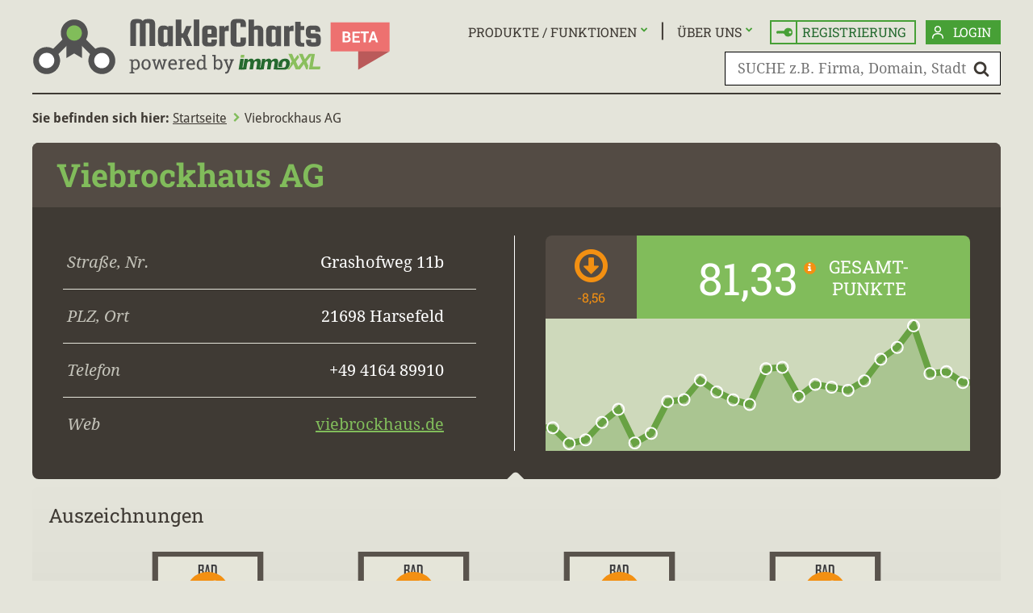

--- FILE ---
content_type: text/html; charset=ISO-8859-1
request_url: https://www.maklercharts.de/viebrockhaus.de
body_size: 31970
content:

<!DOCTYPE html>
<html dir="ltr" lang="de-DE" xmlns:og="http://opengraphprotocol.org/schema/" xmlns:fb="http://www.facebook.com/2008/fbml">
<head>
    <script>
        var mobile = false;
        var switchMD = true;
        if (switchMD) {
            var width = screen.width;
            var breakpoint = 768;
            if (mobile && width >= breakpoint) {
                location.href = '/view-desktop';
            } else if (! mobile && width < breakpoint) {
                location.href = '/view-mobile';
            }
        }
    </script>
    <meta charset="ISO-8859-1">
    <meta http-equiv="X-UA-Compatible" content="IE=edge">
    <meta name="referrer" content="unsafe-url">
<!-- Google Tag Manager -->
<script>(function(w,d,s,l,i){w[l]=w[l]||[];w[l].push({'gtm.start':
new Date().getTime(),event:'gtm.js'});var f=d.getElementsByTagName(s)[0],
j=d.createElement(s),dl=l!='dataLayer'?'&l='+l:'';j.async=true;j.src=
'https://www.googletagmanager.com/gtm.js?id='+i+dl;f.parentNode.insertBefore(j,f);
})(window,document,'script','dataLayer','GTM-WCTNR8M');</script>
<!-- End Google Tag Manager -->
    <base href="https://www.maklercharts.de/">
    <script src="js/jquery.js?2" defer></script>
    <script src="js/jquery.mobile.custom.min.js?2" defer></script>
    <script src="js/script.js?1241113" defer></script>

    <link rel="preload" as="style" href="res/font-awesome-4.7.0/css/font-awesome.maklercharts.css" onload="this.onload=null;this.rel='stylesheet'">
    <style>@font-face{font-family:FontAwesome;src:local(FontAwesome);}body{line-height:1.25;}p{line-height:1.5;margin:1em 0;}body,.tooltip,#url-preview,.gr-1>div:first-child h2 span,.async a span,.async small,.ausz-img-box button,#produkt-tabelle tbody td,#produkt-tabelle tfoot td,#pg-footer .copyright,.fb-btn,.gp-btn,#breadcrumb,#tests-tabelle p{font-family:droid sans,sans-serif;}#pg-header,#pg-footer,#stadt .infos header h1,#stadt .infos p big,#makler-infos>header h1,#makler-infos .chart,.info-bar .tendenz,.info-bar .aktuell span,.info-bar .zuvor span,#auszeichnungen h2,table,tr.neu:nth-child(2n+1) td:nth-child(3) .stoerer:before,#scroll-top,#url-preview .neu,#url-preview .top,.gr-1>div:first-child h2,#login-form .user-btn,main #login-form button[type="submit"],.slide p,#seiten h1:before,#profil-bearbeiten-form header h1,#profil-bearbeiten-form button,#kontakt-form header h1,#kontakt-form button,.pg-neues-passwort main button,.pg-produkte main button,#profil-bearbeiten-neu-form button,main #login-form header h1,.pg-404 main h1,#makler-ort-header h1,#keyword-header h1,.pg-auszeichnungen main>header h1,.pg-willkommen main>header,.pg-willkommen main>header h1,#update p{font-family:roboto slab,droid serif,serif;}h1,input,select,button,textarea,#stadt .infos,.info-bar .aktuell,.info-bar .zuvor,.results.makler tbody tr:first-child td:nth-child(3),.results.keyword td:nth-child(3),.tabs td:nth-child(2),.sort-options,.options,.async,#url-preview .ranking span,#makler-infos,#makler-infos button,.pg-startseite main,.gr-1>div:first-child td a,.alerts,#produkt-tabelle tfoot th,#login-box p,.static,.pg-neues-passwort main p,.pg-neues-passwort main label,.pg-impressum main,.pg-404 main,#makler-infos .infos-aktualisieren,.overlay #signup-box,#top3-box,#makler-ort-header h2,.pg-auszeichnungen main p,.pg-willkommen main p,#update h2,.pg-willkommen main h2{font-family:droid serif,serif;}#produkt-tabelle tfoot th .fa-chevron-right,#tests-tabelle p a .fa{font-size:12px;}.pages,#url-preview .ranking,#url-preview button .fa,#keywords-popup button .fa,#top3-box button .fa{font-size:13px;}.tooltip,.ausz-img-box button,#produkt-tabelle tfoot tr>*,#url-preview button,#top3-box button{font-size:14px;}#produkt-tabelle tfoot th:nth-child(2){font-size:15px;}body,th,tr.neu:nth-child(2n+1) td:nth-child(3) .stoerer:before,.async a span,.async small,#login-form .user-btn,.pg-ort .info-bar small,#keywords-popup button a .fa,.tabs>ul>li,textarea,.btn-form button,.results .btn-form button,.results .btn-form button .fa::before,#makler-infos header button.jump-to-latest,.jump-to-latest{font-size:16px;}.week a .fa:before,#produkt-tabelle tfoot th:nth-child(3),#produkt-tabelle tfoot th:nth-child(4),#keywords-popup p,.overlay #signup-box button,#top3-box button{font-size:17px;}.tabs td:nth-child(2),#pg-header #search-form input[name="search"],.pg-willkommen .label,.pg-willkommen .tendenz,.pg-willkommen .wert .fa-info{font-size:18px;}.accordion dd,.static main p,.pg-startseite main>p,.gr-1>div:first-child h2 span,.pg-produkte main aside li,#maklercharts-vorteile li,#login-box #login-form button,#profil-bearbeiten-form input,#profil-bearbeiten-form button,#profil-bearbeiten-neu-form button,#kontakt-form input,#kontakt-form button,#kontakt-form textarea,.pg-neues-passwort main input,.pg-neues-passwort main button,.pg-neues-passwort main p,.pg-neues-passwort main label,.pg-produkte main button,.pg-impressum main p,.pg-impressum main h3,.pg-impressum #impressum section,#produkt-tabelle thead tr:not(:first-child) td,#produkt-tabelle tbody tr th,.overlay #signup-box p,#top3-box p,.pg-auszeichnungen p{font-size:19px;}h1 small,.gr-1 td:nth-child(3),#stadt .infos p,.results input,.results button,.show-options,.sort-options li,.options li,.async li,.search-form input,#login-form input,main #login-form button,#url-preview .ranking span,.results.keyword td:nth-child(3),.results.keyword td:nth-child(4) .fa,.no-results,#makler-infos .adresse,#makler-infos .prg-link-form button,.pg-produkte main aside h3,#maklercharts-vorteile h3{font-size:20px;}.week time,.results.makler tbody tr:first-child td:nth-child(3),#produkt-tabelle thead tr:not(:first-child) th{font-size:21px;}.gr h2,.pg-startseite #search-form input,.gr-1 td:first-child,#spk h2,.pg-willkommen main h2{font-size:22px;}.overlay #signup-box h2,#update h2{font-size:23px;}.results td,.info-bar .tendenz,#produkt-tabelle tbody .fa,#tests-tabelle tbody .fa{font-size:24px;}.accordion dt{font-size:25px;}#produkt-tabelle thead tr:first-child th,.static main>h2,.pg-startseite main>h2,.static h1 span,.pg-impressum h2,#stadt .infos h1 .fa,.pg-auszeichnungen main>div h2{font-size:27px}.results tbody td .fa,.overlay #signup-box h1{font-size:30px;}#makler-ort-header h2{font-size:31px;}h1,.results.makler tbody tr:first-child td:nth-child(2),.results.keyword td:first-child:not(:last-child),.results.keyword td:nth-child(2),.tabs td:first-child{font-size:32px;}.gr-1 table td:first-child{font-size:35px;}.pg-produkte section h1{font-size:38px;}.gr-2 h2 span{font-size:39px;}#stadt .infos header h1,#stadt .infos big,#makler-infos>header h1,#profil-bearbeiten-form header h1,#kontakt-form header h1,main #login-form header h1,#makler-ort-header h1,#keyword-header h1,.pg-auszeichnungen main>header h1,.pg-willkommen main>header h1,.pg-willkommen main>header>div>div{font-size:40px;}.makler-city-chart .info-bar .zuvor span,.gr-1>div:first-child h2{font-size:42px;}.pg-startseite main{padding-top:23px;}.pg-startseite main>h1,.static main>h1{font-size:50px;}.info-bar .aktuell span,.info-bar .zuvor span,#makler-infos .chart .wert{font-size:55px;}#stadt .infos p big{line-height:0.66;}.results.makler tbody tr:first-child td:nth-child(2),.results.keyword td:last-child{line-height:0.75;padding:0;}#auszeichnungen h2,h1 small,#breadcrumb a,#breadcrumb span,#breadcrumb i,.pg-startseite main>h1,.pg-startseite h2,.static h1,.static h2,.gr-1>div:first-child h2 span,#produkt-tabelle tbody th,.pg-impressum h2,#makler-infos .infos-aktualisieren h3,.overlay #signup-box h1,.overlay #signup-box h2,#makler-ort-header h2,#keywords-popup p,.pg-auszeichnungen main header h1,.pg-auszeichnungen article header h2 span,.pg-auszeichnungen main>div h2 span,.pg-willkommen main h1,.pg-willkommen main h2,.pg-willkommen main thead th:first-child,#update h2{font-weight:normal;}#breadcrumb,#stadt .infos header h1,#stadt .infos big,#makler-infos>header h1,.results.makler tbody tr:first-child td:nth-child(2),.results.makler tbody tr:first-child td:nth-child(3),.results.makler tbody tr:last-child td:nth-child(2),.results.makler tbody tr:last-child td:nth-child(3),.results.makler tbody td:nth-child(7),.results.keyword td:nth-child(3),.results.keyword td:first-child:not(:last-child),tr.neu:first-child td:nth-child(3) .stoerer:before,.tabs td:first-child,#url-preview .ranking span,.gr-1>div:first-child h2,.gr-1 table td:first-child,#pg-footer #primary .active,#pg-footer #cities span,.ausz-img-box button,#makler-ort-header h1,#keyword-header h1,.pg-auszeichnungen main header h1 span,.pg-willkommen main header h1,#tests-tabelle .pagespeed-percent span{font-weight:bold;}#stadt .infos p span,#makler-infos .adresse span,.pg-startseite main>h2,.static main>h2,.static h1 span,.pg-produkte main aside li,#maklercharts-vorteile li,.fdb h2,.pg-impressum h2,.overlay #signup-box h2,.pg-willkommen main thead th:first-child,#tests-tabelle p a,.pg-willkommen main h2{font-style:italic;}.pg-produkte main aside li:before,#maklercharts-vorteile li:before,#update h2{font-style:normal;}td,th,.info-bar,#makler-infos .chart header,.pg-startseite main,.static main>h1,.static main>h2,.pg-faq main>p,.alerts,#login-box #login-form,#login-box #login-form .user-btn,.pg-profil-bearbeiten main p,.pg-registrieren main p,.pg-kontakt main p,.fdb,#profil-bearbeiten-neu-form,.pg-auszeichnungen main>p,.pg-auszeichnungen main>div,#tests-tabelle thead th:not(:first-child){text-align:center;}#stadt .infos p,#makler-infos .adresse p,#pg-footer .user{text-align:right;}.show-sort-options,.show-options,#url-preview,.gr-1 table td:nth-child(2),#produkt-tabelle tr>*:first-child,.pg-ueber-uns main>h1,.pg-ueber-uns main>h2,#vcard p,#pg-footer .user #login-box,#keywords-popup p,.async,#tests-tabelle thead th,#tests-tabelle tbody tr:first-child td:first-child{text-align:left;}.user-btn,.tabs>ul a,.tabs td a,.week a,.pages ul a,a#scroll-top,.results tbody td a,.async a,.gr-1>div>a,.gr-1>div:first-child a,nav li a,#pg-footer .copyright a,#produkt-tabelle table a,strong em a,main>div:first-child h1 a,.results tbody td #url-preview button a,.results tbody td #keywords-popup button a,#pg-footer #cities span a{text-decoration:none;}.tabs td a:hover,.tabs td a:active,.results tbody td a,main h1:first-child a:hover,#stadt .infos header a:hover,#makler-infos .prg-link-form button{text-decoration:underline;}#pg-header,.user-btn,.week time,tr.neu:nth-child(2n+1) td:nth-child(3) .stoerer:before,#url-preview .neu,#url-preview .top,#makler-infos .chart .label,.makler-city-chart small,.pg-startseite main>h1,.static main>h1,.pg-produkte main aside h3,#maklercharts-vorteile h3,.gr-1 h2,.gr-1>div>a,.gr-2 h2,#pg-footer #primary,#pg-footer #cities,main button[type="submit"],#makler-infos .infos-aktualisieren h3,#produkt-tabelle thead tr:first-child th:nth-child(2),.pg-auszeichnungen article h2,.pg-auszeichnungen main>div h2,.pg-willkommen .label,#update button[type="submit"]{text-transform:uppercase;}.gr-1>div:first-child h2 span,#pg-header .async,#pg-header .fb-btn,#pg-header .gp-btn,#pg-header #login-box p,#pg-header #login-box a,.makler-city-chart small .fa-info,#makler-infos .btn-form button,#makler-infos .prg-link-form button,#auszeichnungen h2 .btn-form button,.pg-auszeichnungen main button,.pg-auszeichnungen article header h2 span,.pg-auszeichnungen main>div h2 span,.results .btn-form button,.pg-willkommen main button{text-transform:none;}.tabs ul *:focus,.sort-select button:focus,.select button:focus,.gr-1 h2 a,.async li a:focus{outline:none;}.sort-select button::-moz-focus-inner,.select button::-moz-focus-inner{border:0;}#auszeichnungen:after,.pg-startseite #search-form div::after{content:'';background:transparent url(../img/shadow.png) center top no-repeat;width:100%;height:41px;display:block;}.login-btn,#login-form button[type="submit"],#produkt-tabelle tfoot th,#login-box,#profil-bearbeiten-form button[type="submit"],#profil-bearbeiten-neu-form button,#kontakt-form button[type="submit"],.pg-neues-passwort main button,.pg-produkte main button,.pg-willkommen main button{background-color:#47a036;}body,#url-preview,.gr-1>div:first-child h2 span:before,#hinweis .sign{background-color:#e4e4da;}#pg-footer{background-color:#ccc9b3;}.accordion dd{background-color:#f4f4f4;}#stadt .infos header,#makler-infos>header,#makler-infos .tendenz,.results,.info-bar .tendenz,#url-preview .ranking,.gr-1>div:first-child h2,.gr-1 tr:nth-child(2n),#pg-footer nav a.link-faq,#pg-footer #cities,#produkt-tabelle thead tr:nth-child(2) th,#profil-bearbeiten-form header,#kontakt-form header,main #login-form header,#makler-ort-header,#keyword-header,.pg-auszeichnungen main>header,.pg-auszeichnungen .first-article header,.pg-willkommen main>header,.pg-willkommen main thead th{background-color:#534b44;}.link-faq{background-image:url(../img/faq.svg);}.link-login{background-image:url(../img/login.svg);}#keywords-popup{background:#e4e4da url(../img/keywords-popup-bg.jpg) no-repeat;}.link-icon{background-repeat:no-repeat;background-position:10px center;background-size:auto;}.results thead,#stadt .info-bar .aktuell,#makler-infos .chart header,.view-form button,.gr-1 h2:after,#produkt-tabelle thead tr:nth-child(3) td:not(:nth-child(3)),#seiten h1:before,.accordion dt,.fdb,.btn-form button,.overlay #signup-box button,#url-preview button,#keywords-popup button,#top3-box button,.btn-form button,.pg-willkommen main>header .wert,.pg-willkommen main thead th:last-child,.jump-to-latest{background-color:#81bc5b;color:white;}#stadt .info-bar .zuvor{background-color:#ced9bb;}.tabs>ul a{background-color:#d2d1c8;}.tabs>ul li.active,.tabs>ul li.active a,.tab{background-color:#f0efea;}#stadt .infos,#makler-infos,.results.makler tbody tr:first-child td:nth-child(2),.results.keyword td:first-child:not(:last-child),.gr-1>div:first-child>div,.pg-produkte main aside,#maklercharts-vorteile,#profil-bearbeiten-form,#kontakt-form,main #login-form,.first-article,.pg-willkommen main>header .tendenz{background-color:#3f3a34;}.results tbody td,.async li:nth-child(2n),#produkt-tabelle tbody,#tests-tabelle tbody{background-color:#efeeea;}.pages li.active a,.pages li a:hover,.results tbody:nth-child(2n+1) td,.tabs td:last-child,.sort-options,.options,.async,#produkt-tabelle tbody tr:nth-child(2n),.overlay #signup-box form,.overlay #signup-box:after,#top3-box,#tests-tabelle tbody:nth-child(2n+1){background-color:#ffffff;}.pages ul a{background-color:#a9a5a2;}.results.makler tbody tr:first-child td:nth-child(4),.results.makler tbody tr:first-child td:nth-child(5){background-color:#dbdbdb;}.results.makler tbody:nth-child(2n) tr:first-child td:first-child{background-color:#dad9d4;}.results.makler tbody:nth-child(2n+1) tr:first-child td:first-child,.results td:first-child:last-child{background-color:#f0f0ee;}.results tbody:hover td,.results tbody:hover td:first-child:last-child,.tabs tr:hover td,.sort-options li:hover,.options li:hover,.async li:hover,.async li a:focus{background-color:#6e6e6c;}.results.makler tbody:hover tr:first-child td:first-child,.results.makler tbody:hover tr:first-child td:nth-child(4),.results.makler tbody:hover tr:first-child td:nth-child(5){background-color:#646361;}.tooltip,.fa-info:before,.ausz-img-box .fa-share-alt:before{background-color:#f39012;}tr.neu:nth-child(2n+1) td:nth-child(3) .stoerer:before,#url-preview .neu{background-color:#00a6e8;color:#ffffff;}#url-preview .top{background-color:#e30613;color:#ffffff;}input[name="search"],input[name="search-results"]{background:white url(../img/search.svg) no-repeat right 13px center;background-size:20px 20px;}.pg-startseite input[name="search"]{background-position:right 20px center;}#auszeichnungen .box{background:linear-gradient(#e4e4da,#d4d4ca);}.pg-auszeichnungen main>div{background:linear-gradient(#d4d4ca,#e4e4da);}.alert-info,.alert-success{background-color:rgba(71,160,54,0.2);}.alert-warning,.alert-error,.pg-404 main header{background-color:rgba(239,113,112,0.25);}.gr-2 h2:after,#login-box #login-form button[type="submit"],#produkt-tabelle tfoot th:hover,button[type="submit"]:hover,main #login-form button[type="submit"]:hover,#profil-bearbeiten-form button[type="submit"]:hover,#profil-bearbeiten-neu-form button:hover,#kontakt-form button[type="submit"]:hover,.prev-page-btn:hover,.next-page-btn:hover,.overlay #signup-box button:hover,#url-preview button:hover,#keywords-popup button:hover,#top3-box button:hover{background-color:#23692e;}#auszeichnungen .btn-form button,#makler-infos .btn-form button,#update button[type="button"]:hover,#update .btn-form button,.btn-form.visibility-form button{background-color:#ed7170;}#auszeichnungen .btn-form button:hover,#makler-infos .btn-form button:hover,#update button[type="button"],#update .btn-form button:hover{background-color:#ba5a5a;}#produkt-tabelle thead tr:first-child th:nth-child(2){background-color:#bdd800;}#produkt-tabelle thead tr:nth-child(3) td:nth-child(3){background-color:#a4c836;}#produkt-tabelle tbody td:nth-child(3){background-color:#e6e68a;}#produkt-tabelle tbody tr:nth-child(2n) td:nth-child(3){background-color:#efef96;}#tests-tabelle tbody td:last-child{background-color:#efedd6;}#tests-tabelle tbody:nth-child(2n+1) td:last-child{background-color:#fafbe9;}.fb-btn{background-color:#3b5998;color:#fff;}.gp-btn{background-color:#da493d;color:#fff;}.prg-link-form button,.prg-link-form button:hover{background-color:transparent;}body,a,a:visited,.pages li.active a,.results.makler tbody tr:first-child td:nth-child(2):after,.results.keyword td:first-child:after,.sort-options,.options,.async a,#url-preview,.zuvor span,#maklercharts-vorteile:after,#profil-bearbeiten-form *[readonly],.overlay #signup-box,#keywords-popup p,#top3-box p,.pg-willkommen main>header .tendenz::after{color:#3f3a34;}.zuvor{color:rgba(63,58,52,0.5);}a.login-btn,#login-form button[type="submit"],#stadt .infos p,#makler-infos .adresse p,#url-preview .ranking span,.gr-1 td:nth-child(2),.gr-1 td:nth-child(3),.gr-1>div:first-child td a,#pg-footer nav a.link-faq,#pg-footer #cities,#pg-footer #cities a,.ausz-img-box button,.ausz-img-box .fa-share-alt::before,#produkt-tabelle thead tr:nth-child(2) th,#produkt-tabelle tfoot th,#produkt-tabelle tfoot th a,.pg-produkte main aside,#login-box p,#login-box>a,#maklercharts-vorteile,#profil-bearbeiten-form button[type="submit"],#profil-bearbeiten-neu-form button,#kontakt-form button[type="submit"],#vcard p,.pg-neues-passwort main button,.pg-produkte main button,#pg-header #login-box a,#makler-infos .infos-aktualisieren h3,#makler-ort-header h2,#url-preview button a,#keywords-popup button a,.pg-auszeichnungen main>header h1,.pg-auszeichnungen .first-article,.pg-willkommen main thead,#update,#update button .fa,#update h2,#pg-footer #cities span a:hover,#pg-footer #cities span a:active{color:#ffffff;}h1 small,#breadcrumb .fa,#stadt .infos header h1,#stadt .infos header h1 a,#stadt .infos big,.info-bar .aktuell:after,#makler-infos>header h1,#makler-infos a,#makler-infos .prg-link-form button,#makler-infos .chart header .tendenz.inc,.keyword-links a,.info-bar .tendenz.inc,.fa.fa-arrow-circle-o-up,.share a:hover,.share a:active,.week a .fa:before,.pages a .fa,.results.makler tbody tr:first-child td:nth-child(2),.results.makler tbody td.inc:nth-child(2),.results.makler tbody td.inc:nth-child(3),.results.keyword tr.inc td:nth-child(2),.results.keyword td:first-child:not(:last-child),.results.keyword td:nth-child(4) .fa,.gr-1>div>a,.gr-1>div:first-child h2 a,.gr-1 td:first-child,.gr-1 td:nth-child(3),#profil-bearbeiten-form header h1,#kontakt-form header h1,#vcard a,main #login-form header h1,.pg-neues-passwort main p .fa,.pg-startseite .gr-1 table a:hover,.pg-startseite .gr-1>div:first-child h2 a span:hover,#makler-ort-header h1,#makler-ort-header h1 a,#keyword-header h1,.pg-auszeichnungen main>header span,.pg-auszeichnungen .first-article header span,.pg-auszeichnungen main>div h2 span,.pg-willkommen main>header,#tests-tabelle thead th:last-child::after,#pg-footer #cities a:hover{color:#81bc5b;}.signup-btn .fa,#pg-header nav li span:after,#produkt-tabelle tbody td,.pg-produkte main aside li:before,#maklercharts-vorteile li:before,#pg-header nav ul a.active,#pg-header nav ul a:hover,.signup-btn.active,.signup-btn:hover,#tests-tabelle .fa-check,#tests-tabelle a,#tests-tabelle .pagespeed td:last-child span{color:#47a036;}.fa.fa-arrow-circle-o-right,.pages ul a,.pg-willkommen main>header .const{color:#646361;}.results.makler tbody td.dec:nth-child(2),.results.makler tbody td.dec:nth-child(3),.results.keyword tr.dec td:nth-child(2){color:#e7530e;}.info-bar .tendenz.dec,.info-bar .fa-arrow-circle-o-down,#makler-infos .chart header .tendenz.dec,.fa-arrow-circle-o-down,.pg-willkommen main>header .dec{color:#f39012}#stadt .infos p span,#makler-infos .adresse p span,#makler-infos .infos-aktualisieren p,.info-bar .tendenz,.sort-search-form,.results .pages,.results tbody:hover td,.results tbody:hover td a,.results.makler tbody:hover tr:first-child td:first-child .fa-arrow-circle-o-right,.results.makler tbody:hover tr:last-child td:nth-child(2),.results.makler tbody:hover tr:last-child td:nth-child(3),.tabs tr:hover,.tabs tr:hover a,.sort-options li:hover,.options li:hover,.async li:hover a,.async li:hover,.async li a:focus,#url-preview .ranking,.gr-1>div:first-child h2 a span,.required-hint{color:#e4e4da;}.tooltip{color:#1b1917;}.gr-2 h2,a.signup-btn,.alert-info,.alert-success,.alert-info a,.alert-success a,.pg-startseite main>h2,.pg-startseite .gr-1 .link-registrieren:hover,.pg-startseite .gr-1 .link-produkte:hover,.static main>h2,.static h1 span,.static main p a,.pg-willkommen main p a,.pg-impressum h2,.pg-impressum main a,#pg-footer #secondary a:hover,.overlay #signup-box h2,#spk h2,.pg-willkommen main h2{color:#23692e;}.pg-startseite .gr-1 a:hover svg path,.pg-startseite .gr-1 a:hover svg polygon{fill:#23692e;}.alert-warning,.alert-error,.alert-warning a,.alert-error a,#hinweis p:nth-child(2),#hinweis .sign,.pg-404 main header{color:#bc4140;}.fa-close,#tests-tabelle .pagespeed-percent span{color:#e9191e;}#pg-header{border-bottom:2px solid #3f3a34;}.user-btn,#login-form .user-btn{border:2px solid #47a036;}#pg-footer nav #primary .active,#pg-footer nav #primary a:hover{border-bottom:8px solid #81bc5b;}.results.makler tbody:hover tr:first-child td:first-child .fa-arrow-circle-o-right,.async a span,.async li:before{opacity:0.5;}.async li:hover a span,.async li:hover:before{opacity:1;}#stadt .infos p span,#makler-infos .adresse span,#makler-infos .infos-aktualisieren p,.required-hint{opacity:0.8;}#immoxxl img,a img{border:0 none;}table{border-collapse:collapse;}#produkt-tabelle table{border-collapse:separate;border-spacing:0;}#produkt-tabelle thead tr:first-child th:nth-child(2){border-style:solid;border-color:#3f3a34;}#produkt-tabelle thead tr:nth-child(2) th,#produkt-tabelle thead tr:nth-child(3) td,#update button{border-style:solid;border-color:#ffffff;}#update button[type="button"]{border-color:#d3d4d4;}#produkt-tabelle tbody tr>*,#tests-tabelle td,#tests-tabelle th{border-style:solid;border-color:#9b9b9b;}#produkt-tabelle tfoot th{border-style:solid;border-color:#e4e4da;}dl.accordion,.accordion dt,.accordion dd{border-style:solid;border-color:#236a2f;}.accordion dt,.accordion dd{border-width:3px 0 0 0;}dl.accordion{border-width:0 0 3px 0;}#produkt-tabelle tbody tr>*,#produkt-tabelle thead tr:first-child th:nth-child(2),#tests-tabelle td{border-width:1px 1px 0 0;}#produkt-tabelle tbody td:last-child,#tests-tabelle td:last-child{border-width:1px 0 0 0;}#produkt-tabelle thead tr:nth-child(2) th,#produkt-tabelle thead tr:nth-child(3) td,#produkt-tabelle tfoot th,#tests-tabelle th,#tests-tabelle tbody:first-of-type tr:first-child td{border-width:0 1px 0 0;}#produkt-tabelle thead tr:nth-child(2) th:last-child,#produkt-tabelle thead tr:nth-child(3) td:last-child,#produkt-tabelle tfoot th:last-child,#tests-tabelle thead th:last-child,#tests-tabelle tbody:first-of-type tr:first-child td:last-child{border-width:0;}#update button{border-width:1px;}.tabs li,.tabs .tab,.results tbody td,.tabs td,.pg-auszeichnungen textarea{border:1px solid #9b9b9b;}.results thead th{border:solid #ffffff;border-width:0 1px;}.alert-info,.alert-success,.alert-info p:first-child:before,.alert-success p:first-child:before{border-color:#23692e;border-style:solid;}.alert-warning,.alert-error,.alert-warning p:first-child:before,.alert-error p:first-child:before,#hinweis:before,#hinweis:after,#hinweis .sign .fa:before,.pg-404 main h1,.pg-404 main header{border-color:#bc4140;border-style:solid;}.alert,.pg-404 main header{border-width:1px 0;}#hinweis:before,#hinweis:after{border-width:2px 0 0 0;}.tabs li.active a{position:relative;top:1px;}.ie .tabs li.active a{height:21px;}.results tbody td:first-child,.results thead th:first-child,.results.keyword td:nth-child(2),.tabs td:first-child{border-left-width:0;}.results tbody td:last-child,.results thead th:last-child,.results.keyword td:first-child,.tabs td:last-child{border-right-width:0;}.results tbody tr:last-child td:first-child,.tabs tr:first-child td{border-top-width:0;}.results tbody:last-child td,.results.makler tbody tr:first-child td:nth-child(2),.tabs tr:last-child td{border-bottom-width:0;}input[name="search"],#login-form input,#login-form .show-options,.pg-neues-passwort main input{border:1px solid black;}#stadt .infos,#makler-infos,#auszeichnungen .box,.tooltip,#url-preview,#keywords-popup,.results,.ausz-img-box button,.pg-produkte main aside,#maklercharts-vorteile,#profil-bearbeiten-form,#kontakt-form,main #login-form,.fdb,#makler-ort-header,#keyword-header,.pg-auszeichnungen main>header,.pg-auszeichnungen main>div,.first-article{border-radius:0.5rem;}#stadt .infos header,#makler-infos>header,#profil-bearbeiten-form header,#kontakt-form header,main #login-form header,.gr-1 h2,.header-img,#produkt-tabelle thead tr:first-child th:nth-child(2),#top3-box,.pg-auszeichnungen .first-article header,.pg-willkommen main>header{border-radius:0.5rem 0.5rem 0 0;}#makler-infos .chart header{border-radius:0.75rem 0.5rem 0 0;}.info-bar:first-child .tendenz,#makler-infos .tendenz,#produkt-tabelle thead tr:nth-child(2) th:first-child,#tests-tabelle th:first-child{border-radius:0.5rem 0 0 0;}.info-bar:nth-child(2) .tendenz{border-radius:0 0 0 0.5rem;}.info-bar:first-child .zuvor,#produkt-tabelle thead tr:nth-child(2) th:last-child,.pg-willkommen main>header .wert,#tests-tabelle th:last-child{border-radius:0 0.5rem 0 0;}.ie #tests-tabelle thead th:nth-child(2){border-radius:0 0 0 0.1px;}.info-bar:nth-child(2) .zuvor{border-radius:0 0 0.5rem 0;}.tab,.makler-city-chart svg,#produkt-tabelle tfoot th,.pg-willkommen main>header + .btn-form button{border-radius:0 0 0.5rem 0.5rem;}.gr>div{border-radius:0.75rem 0.75rem 0 0.5rem;}.gr-1>div:first-child>div{border-radius:0 0.5rem 0 0.5rem;}.ausz-img-box button:before{border-radius:0.5rem 0 0 0.5rem;}#stadt .infos p,#makler-infos .adresse p{border-bottom:1px solid #e4e4da;}#stadt .infos p:last-child,#makler-infos .adresse p:last-child{border-bottom:0 none;}.tabs li{border-width:1px 1px 0;margin-right:5px;}#makler-ranking header{border-bottom:1px solid #3f3a34;}.sort-options,.options,.async{border:1px solid #3f3a34;}input,select,button{background-color:white;border-width:0;}*[disabled],*[readonly]{background-color:#9f9d9a;}#url-preview,#keywords-popup{border:23px solid white;}.tooltip{filter:drop-shadow(1px 2px 2px rgba(0,0,0,0.5));}#url-preview,#keywords-popup,#top3-box{box-shadow:4px 4px 6px 4px rgba(0,0,0,0.35);}#produkt-tabelle thead tr:first-child th:nth-child(2){box-shadow:-1px 0 0 #3f3a34;}#stadt:after,#makler-infos:after,.info-bar:after,.view-form:after,.gr:after,#login-form:after,#profil-bearbeiten-form,#profil-bearbeiten-form div,#kontakt-form,#kontakt-form div,#maklercharts-vorteile ul,.pg-auszeichnungen article,.pg-impressum main>section,.pg-404 main header:after,.pg-willkommen main>header:first-child::after{content:'';display:table;clear:both;}html,body,.tabs ul,#makler-ranking header>*,.sort-options,.sort-options li,.options,.options li,.async,.async li,.prg-link-form button{margin:0;padding:0;}main{min-height:calc(100vh - 537px);}.ie main{min-height:calc(100vh - 637px);}.pg-makler main>h1:first-child{margin:4px 0 25px;}.pg-startseite main>h1,.static main>h1{margin:0 0 33px;padding:34px 0 0;}#pg-header,#breadcrumb,main,#pg-footer nav,#pg-footer #cities>div{width:1200px;margin:0 auto;display:block;}#pg-footer{width:100%;height:232px;}#pg-footer #cities{width:100%;height:46px;padding:0;}#stadt .infos{width:520px;float:left;margin-right:43px;}#makler-infos .adresse{float:left;width:49%;box-sizing:border-box;padding:35px 23px;}#makler-infos .chart{float:right;width:526px;height:267px;margin:35px 38px 35px 0;border-left:1px solid white;padding:0 0 0 38px;}#stadt .infos p span,#makler-infos .adresse p span{float:left;}#stadt .tabs{width:637px;float:left;}.tabs table{width:614px;margin:10px 10px 11px;}.tabs td{height:71px;padding:0;}.tabs td:first-child{width:71px;}.tabs td:last-child{width:205px;}.tabs>ul{font-size:0;}.tab{display:none;}.tab.active{display:block;}.tabs li,#stadt .tabs .info-bar>div{display:inline-block;}.tabs li a{display:block;}.tendenz,.aktuell,.zuvor{height:103px;float:left;}.makler-city-chart .info-bar>*{height:79px;line-height:76px;}#makler-infos .chart header{height:103px;}#makler-infos .chart img{width:526px;height:164px;}#auszeichnungen{position:relative;}#auszeichnungen img{margin:10px 45px 20px;}#auszeichnungen .slide-frame{width:1020px;height:355px;overflow:hidden;margin:0 auto;position:relative;}#auszeichnungen .slide{position:absolute;left:0;height:355px;}#auszeichnungen .slide-ffw,#auszeichnungen .slide-fbw{position:absolute;top:210px;cursor:pointer;width:50px;height:50px;}#auszeichnungen .slide-ffw{right:38px;}#auszeichnungen .slide-fbw{left:38px;}#auszeichnungen .slide{transition:left 1.5s;}:is(.slide-fbw,.slide-ffw){transition:all .8s;background-color:transparent;}:is(.slide-fbw,.slide-ffw)[disabled]{visibility:hidden;opacity:0;}.ausz-img-box>*{transition:all .8s;}.ausz-img-box.active img,.ausz-img-box:not(.active) :is(i,p,button){visibility:hidden;opacity:0;}#auszeichnungen .slide-fbw svg,#spk h2 img:first-child{-moz-transform:scaleX(-1);-o-transform:scaleX(-1);-webkit-transform:scaleX(-1);transform:scaleX(-1);filter:FlipH;-ms-filter:"FlipH";}.tendenz{width:75px;}.aktuell{width:260px;}.zuvor{width:280px;}.makler-city-chart .aktuell{width:337px;}.makler-city-chart .zuvor{width:225px;}.makler-city-chart small{line-height:1.25;font-size:16px;display:inline-block;text-align:left;margin:0 0 0 12px;position:relative;}.makler-city-chart small .fa-info{position:absolute;top:-3px;right:-20px;}#makler-infos .chart .tendenz{width:113px;line-height:2em;}#makler-infos .chart .wert{line-height:103px;}#makler-infos .chart header .fa,.makler-city-chart .info-bar .aktuell .fa{top:-29px;}#makler-infos .chart .label{display:inline-block;font-size:22px;padding:25px 0 0 12px;}#makler-infos .chart head,#stadt .tabs .info-bar .aktuell span,#stadt .tabs .info-bar .zuvor span{display:block;}#makler-ranking header>*{display:inline-block;box-sizing:border-box;}#makler-ranking header h1{width:1000px;}#makler-ranking header p{width:200px;text-align:right;}#produkt-tabelle table{width:100%;margin:-60px 0 68px;}#produkt-tabelle tr>*:not(:first-child){box-sizing:border-box;width:243px;height:58px;}#produkt-tabelle thead tr:first-child th:nth-child(2){line-height:50px;}#produkt-tabelle thead tr td{line-height:41px;}#produkt-tabelle thead tr:not(:first-child) th{line-height:21px;}#produkt-tabelle tbody tr th{line-height:20px;}#produkt-tabelle tfoot th{line-height:61px;}.week{display:block;float:right;text-align:center;position:relative;top:-10px;}.week small{display:block;}.week a{display:inline-block;width:20px;}.week a.next{text-align:right;}.week a.prev{text-align:left;}.week a .fa{position:relative;top:-1px;}.results .results-control{height:65px;}.results .pages{display:inline-block;height:65px;line-height:65px;position:relative;top:-2px;}body.makler-city .results .pages{top:1px;}.sort-search-form{display:inline-block;float:right;}.results .pages li{display:inline-block;}.results .pages ul{display:inline;}.pages ul a{display:block;width:26px;height:26px;line-height:26px;margin-right:5px;text-align:center;}.results input,.results button,.sort-options li label,.options li label,input[name="search"],#login-form input,#login-form .show-options,main #login-form button,#login-box #login-form button,#profil-bearbeiten-form input,#profil-bearbeiten-form button,#profil-bearbeiten-neu-form button,#kontakt-form input,#kontakt-form button,.pg-neues-passwort main input,.pg-neues-passwort main button,.pg-produkte main button{height:45px;line-height:45px;padding:0 15px;}#url-preview button,#keywords-popup button,#top3-box button{height:auto;line-height:normal;}#url-preview button,#keywords-popup button{position:absolute;left:20px;}#url-preview button{bottom:10px;}#keywords-popup button{top:10px;}#pg-header #search-form input{height:40px;line-height:40px;}.anrede-show-options{position:relative;width:113px;}.async li a,.async.no-results li span{line-height:25px;padding:10px 15px;}.async a span,.async.no-results span,.async.no-results small{display:block;text-overflow:ellipsis;overflow:hidden;white-space:nowrap;}.results input,.results button{margin:10px 0;}#auszeichnungen{margin:10px 0 -20px;}.alerts{width:1200px;margin:25px auto;}#registr .alerts{margin:60px auto;}.alerts .alert{margin:0 0 15px;}.alerts p:first-child{display:inline-block;}.alerts p:first-child:before{content:'\f12a';font-family:fontawesome;font-size:35px;line-height:42px;width:40px;height:40px;border-radius:50%;border-width:4px;display:inline-block;float:left;margin:0 20px 0 -66px;}.sort-options .search{vertical-align:top;}.results input{padding-right:40px;}input[name="search-results"]{width:245px;}.pg-startseite #search-form div{width:527px;height:65px;margin:60px auto;position:relative;}.pg-startseite #search-form div::after{background-size:contain;}.pg-startseite input[name="search"]{width:485px;height:63px;line-height:63px;padding:0 20px;margin:0;}.results button.show-sort-options{width:265px;}.results table{table-layout:fixed;}.results.makler tbody td:nth-child(6),#produkt-tabelle thead tr:first-child th,#produkt-tabelle tfoot th{padding:0;}.results.makler tbody td:nth-child(6) img{display:block;margin:0;width:111px;height:102px;}#breadcrumb{padding:20px 0;}#stadt .infos header h1,.info-bar{margin:10px;}#makler-infos>header h1,.pg-auszeichnungen main>header h1{margin:10px 25px;}.pg-willkommen main>header h1{margin:10px 310px 10px 25px;}.pg-auszeichnungen main>p{margin:40px 65px;}.pg-auszeichnungen main>div p{margin-left:52px;margin-right:52px;}.pg-auszeichnungen main>div{padding:8px 1px;margin:40px 0 -20px;}#makler-ort-header,#keyword-header,.pg-auszeichnungen .first-article header{padding:5px;}h1,h2,h1 span,h2 span{overflow:hidden;text-overflow:ellipsis;}#makler-ort-header h1,#keyword-header h1{max-width:850px;white-space:nowrap;display:table-cell;padding:10px 15px 10px 25px;}#makler-ort-header h2{display:table-cell;}.home #makler-infos>header h1{margin:10px 425px 10px 25px;}.prod-4 #makler-infos>header h1{margin-right:200px;white-space:nowrap;}.prod-4.home #makler-infos>header h1{margin-right:440px;}#profil-bearbeiten-form header h1,#kontakt-form header h1,main #login-form header h1{margin:0;line-height:55px;padding:10px 37.5px;}.makler-city-chart .info-bar{margin:0 0 10px 0;}#view-form-1{margin:28px 0 3px;}#view-form-2{margin:24px 0 60px;}#stadt .infos p{padding:21px 5px;margin:0 15px;line-height:1.2;}#makler-infos .adresse p{padding:0 40px 0 5px;margin:0 15px;line-height:66px;}#auszeichnungen h2{padding:20px;margin:0;}#stadt .infos header,#makler-infos>header,.pg-auszeichnungen main>header{padding:5px;}.pg-willkommen main>header{padding:5px 5px 8px;}#makler-ranking header{padding:10px 0;margin:20px 0;}.tabs li a{padding:15px;}.pg-auszeichnungen .tabs li a{padding:15px 90px;}th,.tooltip{padding:20px;}td,.view-form button,.btn-form button,.overlay #signup-box button,#url-preview button,#keywords-popup button,#top3-box button,button.jump-to-latest{padding:10px;}.results.makler tbody tr:first-child td:first-child{padding:0;}.pages ul{padding:0 0 0 37px;}.sort-search-form{margin-right:48px;width:743px;position:relative;}.async.async-results{position:absolute;left:441px;top:55px;width:300px;}#view-form-2>div{float:right;}#view-form-2 button{position:relative;top:-5px;margin-left:20px;z-index:2;}#breadcrumb .fa.fa-chevron-right{width:14px;text-align:center;font-size:12px;position:relative;top:-1px;left:1px;}.share .fa:before{border:3px solid #3f3a34;border-radius:50%;font-size:20px;line-height:30px;text-align:center;height:30px;width:30px;display:inline-block;margin-left:0.25em;}#pg-footer .share .fa::before{font-size:17px;line-height:26px;height:26px;width:26px;}.share a:hover .fa:before,.share a:active .fa:before{border:3px solid #81bc5b;}.fa-info{position:relative;top:-0.4em;cursor:default;}#stadt .infos .fa-info{top:-1em;}.fa-info:before{color:#ffffff;border-radius:50%;font-size:75%;line-height:1.25;text-align:center;height:1.25em;width:1.25em;display:block;margin-left:0.25em;}.results.makler tbody tr:first-child td:nth-child(2),.results.keyword td:first-child,.blur tr:first-child td:first-child{position:relative;}#stadt .infos{position:relative;}#stadt .infos::after{content:"\f0da";font-family:FontAwesome;font-size:60px;display:block;width:22px;height:80px;line-height:80px;position:absolute;top:calc(50% - 40px);right:-18px;color:#3f3a34;cursor:default;}#stadt.keine-punkte .infos::after{display:none;}#makler-ort-header{position:relative;margin-bottom:37px;}.pg-auszeichnungen .first-article header{margin-bottom:95px;}#makler-ort-header::after,.pg-auszeichnungen main>header:after,.pg-auszeichnungen .first-article header:after{content:"\f0d7";font-size:60px;font-family:FontAwesome;line-height:22px;text-align:center;display:block;width:100%;height:22px;position:absolute;bottom:-16px;left:0;cursor:default;color:#534b44;}#makler-ort-header::after{width:calc(50% - 50px);}.results.keyword td:first-child:not(:last-child)::after{content:"\f0da";font-family:FontAwesome;display:block;width:20px;height:100%;line-height:67px;position:absolute;top:0;right:-14px;cursor:default;}.aktuell{position:relative;}.aktuell:after{content:"\f0da";font-family:FontAwesome;display:block;width:20px;height:100%;font-size:32px;line-height:103px;position:absolute;top:0;right:-14px;cursor:default;}.makler-city-chart .aktuell:after{line-height:79px;}#stadt .infos header img{position:relative;top:5px;margin:0 5px 0 3px;}#tests-tabelle thead th:not(:first-child){position:relative;}.results.makler tbody tr:first-child td:nth-child(2):after,#tests-tabelle thead th:not(:first-child):after{content:"\f0d7";font-family:FontAwesome;display:block;width:100%;height:20px;position:absolute;bottom:-9px;left:0;cursor:default;}#tests-tabelle thead th:not(:first-child):after{font-size:32px;bottom:-3px;}#stadt .infos .fa.fa-info:before{top:-1em;}.tendenz .fa{display:block;font-size:48px;text-align:center;}.info-bar .tendenz .fa{margin:10px 0 0;}.makler-city-chart .info-bar .fa{margin:0;line-height:79px;}#makler-infos .tendenz .fa{margin:13px 0 0;}input[name="ppg"]{display:none;}input[name="ppg"]:first-child + label{margin-left:-3px;}input[name="ppg"] + label{font-size:10px;text-align:center;width:35px;display:inline-block;position:relative;cursor:pointer;z-index:2;}input[name="ppg"] + label:before{content:"\f016";font-family:FontAwesome;font-size:32px;line-height:1;text-align:center;position:absolute;bottom:-6px;left:4px;}.show-sort-options,.sort-options{position:relative;}button.show-sort-options .fa:before,button.show-options .fa:before{font-size:28px;line-height:30px;text-align:center;height:28px;width:36px;display:block;position:absolute;right:0;top:8.5px;color:#3f3a34;border-left:2px solid #3f3a34;}#scroll-top{position:fixed;top:95%;right:0;padding:10px 20px 10px 0;--icon-background-stop:0;}#scroll-top .fa:before{display:inline-block;line-height:27px;width:30px;height:30px;text-align:center;border-radius:50%;background:radial-gradient(#81bc5b 13px,#0000 14px),conic-gradient(#3f3a34 var(--icon-background-stop),#81bc5b 0);color:#fff;}input[name="ppg"] + label{opacity:0.5;}input[name="ppg"]:checked + label,input[name="ppg"] + label:hover{opacity:1;}.divider{font-size:32px;line-height:32px;text-align:center;width:56px;display:inline-block;}.results tr:first-child td:nth-child(3){position:relative;}.pg-makler-ort .results tr:first-child td:nth-child(3),.pg-keyword .results tr:first-child td:nth-child(3),.pg-zeitr-direktvergleich-keyword .results tr:first-child td:nth-child(3){width:527px;}.pg-ort .results tr:first-child td:nth-child(3),#produkt-tabelle tfoot td{padding:10px 0;}tr.neu:first-child td:nth-child(3) .stoerer{position:absolute;top:-1px;left:-1px;overflow:hidden;width:67px;height:67px;}tr.neu:nth-child(2n+1) td:nth-child(3) .stoerer:before{content:'Neu';display:block;position:absolute;top:8px;left:-27px;width:100px;height:30px;line-height:30px;-webkit-transform:rotate(-45deg);-moz-transform:rotate(-45deg);-ms-transform:rotate(-45deg);-o-transform:rotate(-45deg);transform:rotate(-45deg);clip:rect(0,200px,200px,0);}tr.top td:first-child{position:relative;}tr.top td:first-child:before{content:'';background:url(../img/top.svg) center no-repeat;position:absolute;top:6px;left:-7px;width:66px;height:34px;z-index:5;}.sort-options,.options,#scroll-top{display:none;}.tooltip{z-index:2;width:200px;position:absolute;bottom:28px;left:-108px;text-align:left;line-height:1.25;}#produkt-tabelle thead tr:nth-child(2) th{position:relative;}.tooltip:after,#produkt-tabelle thead tr:nth-child(2) th:not(:first-child):after,#maklercharts-vorteile:after{content:"\f0d7";font-family:FontAwesome;font-size:40px;line-height:1;text-align:center;display:block;width:100%;height:20px;position:absolute;bottom:-3px;left:0;}.tooltip:after{color:#f39012;}#produkt-tabelle thead tr:nth-child(2) th:after,#tests-tabelle thead th:nth-child(2):after{color:#534b44;}#stadt .infos .tooltip{bottom:34px;}.sort-select,.select{display:inline;position:relative;}.sort-options,.options{position:absolute;z-index:2;}.anrede-options{top:29px;left:0;}#profil-bearbeiten-form .anrede-options,#kontakt-form .anrede-options{top:45px;left:35px;}.sort-options{top:30px;left:-1px;width:265px;}.show-sort-options span,.sort-options span{opacity:0.5;font-size:80%;}.pg-startseite #search-form{position:relative;}.pg-startseite #search-form .stoerer{position:absolute;left:1060px;top:-205px;z-index:-1;}.async{display:block;width:525px;position:absolute;left:0;top:64px;z-index:1;}.async li a{overflow:hidden;}.options li,.options li label,.sort-options li,.sort-options li label,.async li,.async li a{display:block;}.options input,.options li.selected label,.sort-options input,.sort-options li.selected label{display:none;}#url-preview,#keywords-popup{z-index:3;width:482px;height:224px;position:absolute;top:90px;left:320px;}.pg-keyword #url-preview,.pg-zeitr-direktvergleich-keyword #url-preview{top:50px;}.pg-keyword #url-preview{z-index:4;}#url-preview:after,#keywords-popup:after{content:"\f0d8";font-family:FontAwesome;font-size:40px;line-height:1;text-align:center;display:block;width:30px;height:20px;position:absolute;top:-50px;left:0;color:#ffffff;}#url-preview .ranking{width:138px;height:74px;position:relative;margin:20px 0 0 20px;}#url-preview .ranking p{width:54px;height:54px;float:left;line-height:1;margin:10px 0 10px 10px;padding:0;}#url-preview .ranking p:first-child{border-right:1px solid #fff;}#url-preview .ranking span{line-height:1.5;font-size:24px;}#url-preview .ranking:after{content:'';background:url(../img/triangle.svg) center left no-repeat;display:block;width:23px;height:74px;position:absolute;top:0;left:100%;}#url-preview .entry{margin:10px 0 0 21px;font-size:14px;}#url-preview .entry div{width:85px;padding:10px 0 10px 50px;}#url-preview .entry span{float:left;width:30px;text-align:center;text-transform:uppercase;font-size:13px;font-weight:bold;padding:1px 2px;margin:7px 0 0 -50px;}#url-preview .screenshot{background:url('../img/screen-transp.png') center no-repeat;width:264px;height:224px;position:absolute;top:15px;right:15px;}#url-preview .screenshot a{width:244px;height:134px;position:absolute;top:10px;left:10px;overflow:hidden;-webkit-tap-highlight-color:rgba(0,0,0,0);cursor:pointer;}#url-preview .screenshot img{width:244px;height:auto;}@keyframes scroll{from{transform:translate(0);-webkit-transform:translate(0);}to{transform:translate(0,-100%) translate(0,142px);-webkit-transform:translate(0,-100%) translate(0,142px);}}#keywords-popup p{position:absolute;top:90px;left:25px;width:210px;}#pg-header{position:relative;}.results.makler th,.results.keyword td{box-sizing:border-box;}.results.makler th:first-child{width:37px;padding:0;}.results.makler th:nth-child(2),.results.makler th:nth-child(6){width:111px;}.results.makler th:nth-child(3){width:480px;}.results.makler th:nth-child(4),.results.makler th:nth-child(5){width:175px;}.pg-ort .results.makler th:nth-child(7){width:180px;}.pg-makler .results.makler th:nth-child(7){width:188px;}.results.keyword th{width:auto;}.results.keyword td:first-child,.results.keyword td:nth-child(2){width:111px;}.results.keyword td:nth-child(4){width:114px;}.results.keyword td:last-child{width:337px;}.results.makler tbody tr:first-child td:nth-child(2),.results.keyword td:first-child{cursor:default;}.results tbody:not(.blur) td.link{cursor:pointer;}.results.makler tbody:not(.blur) td.link:nth-child(7){cursor:default;}.makler-city-chart{width:637px;}.makler-city-chart{float:left;}#makler-infos{position:relative;}#makler-infos .ntch{font-family:FontAwesome;font-size:20px;position:absolute;left:0;display:block;width:100%;height:20px;color:yellow;background:red;}#makler-infos .ntch.top{content:"\f0da";top:0;}#makler-infos .ntch.bottom{content:"\f0d7";bottom:0;}.svg-box{position:relative;}.svg-box .tooltip-box{width:180px;position:absolute;text-align:center;pointer-events:none;}.svg-box .tooltip{width:auto;display:inline-block;position:static;padding:10px 20px;min-width:16px;text-align:center;cursor:default;white-space:nowrap;}svg{display:block;}.pg-startseite .gr-1 a svg{display:inline;}.pg-startseite .gr-1 a.link-registrieren svg{width:23px;height:12.33px;}.pg-startseite .gr-1 a.link-produkte svg{width:17px;height:14.68px;}svg:not(:root){overflow:hidden;}svg .backgr{fill:#ced9bb;}svg .graph{fill:none;stroke:#68a243;stroke-width:8px;}svg .solid{fill:#aac591;}svg .point{fill:rgba(0,0,0,0);stroke:#ffffff;stroke-width:2px;z-index:2;}svg .bar{fill:rgba(0,0,0,0);z-index:3;}.prm-4 section>.svg-box .bar:hover{cursor:pointer;}.results svg .backgr{fill:none;}.results svg .graph{stroke:#80be5b;stroke-width:2px;}.results svg .solid{fill:#d3e8c7;}.makler-city-chart svg .graph{stroke-width:5px;}.user-btn .svg-fill,.signup-btn .svg-fill{fill:#47a036;}.login-btn .svg-fill{fill:#ffffff;}.login-btn .svg-stroke{stroke:#ffffff;stroke-width:9px;fill:none;}#auszeichnungen .slide-fbw svg path,#auszeichnungen .slide-ffw svg path{fill:#82be5a;}.user-btn.login-btn svg{width:14px;}#pg-header{height:115px;position:relative;}#pg-header #logo{position:absolute;top:15px;width:490px;height:77px;}#pg-header nav{position:absolute;top:20px;right:0;}nav ul{display:inline-block;margin:0 5px 0 0;padding:0;}#pg-header nav>.login-btn{display:inline-block;}nav li{display:inline-block;cursor:pointer;}nav li:after{cursor:default;}#pg-header nav li span:after{content:" \f078";font-family:fontAwesome;font-size:9px;position:relative;top:-6px;}#pg-header nav li:not(:last-child):after{content:"|";font-size:26px;height:26px;width:28px;text-align:center;display:inline-block;}#pg-header #search-form{position:absolute;right:0;top:64px;}#pg-header #search-form input{width:310px;}#pg-header .async{display:block;width:340px;position:absolute;right:0;left:auto;top:41px;z-index:3;}#pg-footer li:nth-child(1):after,#pg-footer li:nth-child(2):after,#pg-footer #primary li:nth-child(3):after,#pg-footer #cities li:not(:last-child):after{content:"|";font-size:24px;height:27px;width:33px;text-align:center;display:inline-block;vertical-align:0;}.user-btn{margin:0 0 0 12px;padding:2px 10px 2px 0;height:22px;line-height:22px;display:inline-block;position:relative;}.signup-btn{padding-left:38px;}.login-btn{padding-left:32px;}#login-form .user-btn{padding:0 10px 0 0;line-height:28px;text-align:left;}.user-btn .fa,#login-form .user-btn .fa{border-right:2px solid #47a036;padding:6px 5px 6px 7px;margin:0 6px 0 0;}.user-btn svg{border-right:2px solid #47a036;width:20px;height:22px;padding:2px 4px 3px 0;display:block;vertical-align:baseline;margin:0 6px;position:absolute;left:0;top:0;}.fb-btn .fa,.gp-btn .fa{width:20px;}#login-form .fb-btn .fa{padding:6px 3px 6px 9px;}#login-form>div{float:left;width:50%;box-sizing:border-box;}#registr #login-form>div{float:none;width:100%;}#login-form input,#login-form button{margin:16px 0;}#spk{position:relative;height:495px;}#spk>img{position:absolute;top:55px;}#spk>img:first-of-type{left:12px;}#spk>img:nth-of-type(2){left:433px;}#spk>img:last-of-type{left:844px;top:61px;}#spk>img:hover{cursor:pointer;}#spk h2 img{position:absolute;top:10px;width:200px;height:68.05px;}#spk h2 img:first-child{left:130px;}#spk h2 img:last-child{right:130px;}.gr>div{margin-left:37.5px;width:375px;float:left;}.gr>div:first-child{margin-left:0;}.gr-1>div:not(:first-child){height:465px;background-color:white;box-shadow:1px 1px 2px rgba(0,0,0,0.5);}.gr-1 .header-img{display:block;width:375px;height:248px;object-fit:cover;}.gr-1>div:not(:first-child) h2{margin:-57px 37.5px 0;padding:22px 0;background-color:white;position:relative;}.gr-1>div:not(:first-child) h2:after,.gr-2 h2:after{content:'';display:block;height:2px;position:absolute;}.gr-1>div:not(:first-child) h2:after{bottom:0;left:100px;width:100px;}.gr-2 h2:after{bottom:0;left:137px;width:101px;}.gr-1>div:first-child{position:relative;}.gr-1>div:first-child:before{content:'';position:absolute;right:-30px;top:-37px;width:208px;height:156px;z-index:-1;background-image:url(../img/notebook2.png);}.gr-1>div:first-child h2{width:225px;height:120px;margin:0 0 -1px 0;line-height:71px;}.gr-1>div:first-child h2 span{line-height:48px;position:relative;}.gr-1>div:first-child h2 span:before{content:'';display:block;height:2px;width:65px;position:absolute;top:0;left:80px;}.gr-1 p{padding:13px 25px;}@media screen and (-webkit-min-device-pixel-ratio:0){.gr-1 p{padding:13px 22px;}}.gr-1>div>div{overflow:hidden;padding:5px 12px;}.gr-1>div:first-child h2 span{display:block;}.gr-1>div:first-child table{width:100%;}.gr-1>div:first-child td{height:47px;}.gr-1>div:first-child td:first-child{width:33px;}.gr-1>div:first-child td a{display:block;line-height:47px;}.gr-2{margin:75px 0;}.gr-2 h2{position:relative;margin:20px 0 30px;padding:0 0 30px;}.gr-2 h2 span{display:block;}.pg-startseite,.pg-beta{background:#e4e4da url(../img/startseite-hintergr.jpg) center top no-repeat fixed;}.pg-produkte{background:#e4e4da url(../img/produkte-hintergr.jpg) center top no-repeat fixed;}.pg-faq{background:#e4e4da url(../img/faq-hintergr.jpg) center top no-repeat fixed;}.pg-ueber-uns{background:#e4e4da url(../img/ueber-uns-hintergr.jpg) center top no-repeat fixed;}.pg-impressum,.pg-neues-passwort,.pg-registrieren,.pg-profil-bearbeiten,.pg-kontakt,.pg-404{background:#e4e4da url(../img/impressum-hintergr.jpg) center top no-repeat fixed;}.pg-startseite main>p{margin:0 180px;}#immoxxl{display:block;height:213px;width:100%;position:relative;top:-85px;margin-bottom:-85px;font-size:0;overflow-x:hidden;}#immoxxl img{display:block;position:relative;left:50%;transform:translateX(-50%);}#pg-footer nav #primary a{padding-bottom:3px;}#pg-footer nav{opacity:1;padding-top:33px;position:relative;}#pg-footer a.link-faq{padding:4px 13px 4px 45px;margin:0 0 0 14px;}#pg-footer a.link-faq .fa{margin-right:8px;}#pg-footer .user{display:inline;float:right;position:relative;top:7px;margin-left:100px;width:402px;height:36px;}.pg-startseite #pg-footer .user{top:2px;}#pg-footer .share{display:inline;margin-left:8px;}#pg-footer #secondary{margin:36px 0 0 0;font-weight:bold;}#pg-footer #secondary li:nth-child(1)::after,#pg-footer #secondary li:nth-child(2)::after{width:27px;}#pg-footer .copyright{margin-top:8px;}#pg-footer .ssl{width:180px;position:absolute;right:0;top:101px;}button{cursor:pointer;}.async li:before{font-family:fontawesome;display:block;width:32px;padding:10px 0 10px 15px;float:left;}.async li.stadt::before,.async.no-results li.stadt::before{content:"\f041";font-size:22px;padding:9px 0 8px 15px;}.async li.makler:before{content:"\f2bb";}.async.no-results li:before{content:"\f06a";}.signin-hidden{display:none;}#makler-infos::before{position:absolute;left:556px;bottom:47px;color:#e4e4da;content:"\f0d8";font-family:FontAwesome;font-size:150px;cursor:default;width:60px;height:40px;display:block;}.ausz-img-box{position:relative;display:inline-block;width:255px;height:355px;}.xausz-img-box.type-1:hover,.ausz-img-box.type-1.active{background:url(../img/mouseover-platz1-transp.png) 45px 10px no-repeat;}.xausz-img-box.type-3:hover,.ausz-img-box.type-3.active{background:url(../img/mouseover-top5-transp.png) 45px 10px no-repeat;}.pg-auszeichnungen .ausz-img-box.active{background-position:center top;}.pg-auszeichnungen .first-article .tab,.pg-auszeichnungen .first-article .tabs li{border-width:0;}.pg-auszeichnungen .first-article .tabs li:not(.active){border-width:0 0 1px 0;}.pg-auszeichnungen main>div{}.ausz-img-box i,.ausz-img-box p,.ausz-img-box button{position:absolute;display:block;opacity:1;}.ausz-img-box button{left:69px;width:117px;height:34px;text-align:left;padding:0 0 0 42px;}.pg-auszeichnungen .ausz-img-box button{left:41.5px;}.ausz-img-box .fb-btn{top:140px;background-color:#38559b;}.ausz-img-box.type-1 .fb-btn{top:170px;}.ausz-img-box .tw-btn{top:184px;background-color:#00abf3;}.ausz-img-box.type-1 .tw-btn{top:214px;}.ausz-img-box .gp-btn{top:228px;background-color:#e24929;}.ausz-img-box.type-1 .gp-btn{top:258px;}.ausz-img-box button:before{display:block;width:34px;height:34px;line-height:34px;font-size:12px;font-family:fontawesome;text-align:center;position:absolute;top:0;left:0;}.ausz-img-box .fb-btn:before{content:'\f09a';background-color:#324c89;}.ausz-img-box .tw-btn:before{content:'\f099';background-color:#0098db;}.ausz-img-box .gp-btn:before{content:'\f0d5';background-color:#d83912;}.ausz-img-box p{top:82px;left:71px;font-size:18px;opacity:0.4;}.pg-auszeichnungen .ausz-img-box p{left:43.5px;}.ausz-img-box.type-1 p{top:112px;}.ausz-img-box i{left:100px;top:35px;}.pg-auszeichnungen .ausz-img-box i{left:72.5px;}.ausz-img-box.type-1 i{top:65px;}.ausz-img-box .fa-share-alt:before{display:block;width:55px;height:55px;line-height:55px;font-size:40px;text-align:center;text-indent:-4px;border-radius:27.5px;}.keyword-domains-list div{max-height:400px;overflow:auto;}.keyword-domains-list ul{display:table;margin:0 20px 0 0;}.keyword-domains-list li{display:table-row;}.keyword-domains-list span{display:table-cell;padding:5px;font-weight:normal;}.keyword-domains-list span:first-child{text-align:right;}.tooltip.keyword-domains-list{left:0;bottom:68px;width:484px;}#produkt-tabelle tfoot svg{display:inline;margin-right:6px;vertical-align:-4px;height:18px;}#produkt-tabelle thead svg{display:inline;vertical-align:middle;height:38px;}#seiten{margin-top:85px;}#seiten h1:before{display:inline-block;width:55px;height:64px;line-height:62px;text-align:center;border-radius:50%;margin-right:16px;padding-left:9px;}#seiten h1:first-child:before{content:"1.";}#seiten h1:nth-of-type(2):before{content:"2.";}#seiten h1:nth-of-type(3):before{content:"3.";}#seiten img{display:inline-block;float:left;margin:0 60px 0 0;}#seiten h1:nth-of-type(2) + p img{float:right;margin:0 0 -45px 60px;}#seiten h1:nth-of-type(3) + p img{margin:0 60px 120px 0;}h1,h2{clear:both;}h1{margin:32px 0;}.pg-startseite main>h1:first-child,.static main>h1:first-child{margin:0;}.static main>h1:first-child + h2{margin:10px 0 26px;}.pg-startseite main>h1:first-child + h2,.pg-ueber-uns main>h1:first-child + h2{margin:10px 0 46px;}.pg-produkte main>h1:first-child + h2{margin:10px 0 68px;}.pg-produkte main aside{display:inline-block;float:right;width:444px;margin:0 0 0 40px;padding:22px;position:relative;}.pg-produkte main aside ul,#maklercharts-vorteile ul{padding:0;}.pg-produkte main aside li,#maklercharts-vorteile li{display:block;line-height:2;}.pg-produkte main aside li:before,#maklercharts-vorteile li:before{font-family:fontawesome;content:'\f00c';margin:0 20px 0 0;}.pg-produkte main aside .stoerer,#maklercharts-vorteile .stoerer{position:absolute;right:-49px;top:-80px;}.pg-produkte main .search-form{position:relative;display:inline-block;}.pg-produkte main .search-form input{width:345px;}.pg-produkte main .search-form .async{top:46px;width:375px;}.accordion dt{position:relative;height:77px;padding:0 35px;line-height:77px;}.accordion dt:hover{cursor:pointer;}.accordion dt:after{content:'\f067';font-family:fontawesome;display:block;position:absolute;right:37px;top:19px;width:32px;height:32px;line-height:34px;text-align:center;border:3px solid white;border-radius:50%;}.accordion dt.selected:after{content:'\f068';}@media screen and (-webkit-min-device-pixel-ratio:0){.accordion dt:after{line-height:35px;}}dd{padding:12px 35px;margin:0;}.pg-faq dl.accordion{margin:55px 0 95px;}.pg-ueber-uns main p:nth-child(3) img{float:right;margin:-38px -62px 40px 30px;}.pg-ueber-uns main p:nth-child(5) img{float:left;margin:-67px 70px 0 -148px;}.pg-ueber-uns main p:nth-child(5){clear:both;}.pg-ueber-uns main p:last-child{margin-bottom:120px;}p,dd,main li,.async li a{-webkit-hyphens:auto;-moz-hyphens:auto;-ms-hyphens:auto;hyphens:auto;}.async li a{overflow:hidden;text-overflow:ellipsis;}#hinweis p,.static main p{-webkit-hyphens:manual;-moz-hyphens:manual;-ms-hyphens:manual;hyphens:manual;}div.login{display:inline-block;position:relative;}#login-box{position:absolute;right:0;width:302px;padding:37px 36px 22px;z-index:4;}#pg-header #login-box{top:26px;}#pg-footer #login-box{top:auto;bottom:26px;}@media screen and (-webkit-min-device-pixel-ratio:0){#pg-header #login-box{top:25px;}#pg-footer #login-box{top:auto;bottom:25px;}}#login-box>a{display:inline-block;padding:5px 0;}#login-box #login-form input,#login-box #login-form button{margin:0 0 15px;width:272px;border:0 none;box-sizing:content-box;position:relative;overflow:hidden;}#login-box .fb-btn:before,#login-box .gp-btn:before,#login-box .fb-btn:after,#login-box .gp-btn:after,#login-box .user-btn:after,main #login-form button[type="button"]:before{font-family:fontawesome;position:absolute;top:0;display:block;height:45px;}#login-box .fb-btn:before,#login-box .gp-btn:before,main #login-form button[type="button"]:before{width:60px;}#login-box .fb-btn:after,#login-box .gp-btn:after,#login-box .user-btn:after{content:"\f054";right:0;font-size:20px;width:35px;}#login-box .fb-btn:before,main #login-form .fb-btn:before{content:"\f09a";left:-7px;font-size:36px;line-height:58px;}#login-box .gp-btn:before,main #login-form .gp-btn:before{content:"\f0d5";left:0;font-size:30px;}#maklercharts-vorteile{padding:29px 36px 19px;position:relative;margin:60px 0;}#maklercharts-vorteile h3{margin:0;}#maklercharts-vorteile li{display:block;float:left;width:524px;margin-left:40px;}#maklercharts-vorteile li:before{margin-left:-40px;}#profil-bearbeiten-form,#kontakt-form{margin:60px 0 190px;}#profil-bearbeiten-form input,#profil-bearbeiten-form button,#profil-bearbeiten-form span,#kontakt-form input,#kontakt-form button,#kontakt-form textarea,#kontakt-form>div:nth-child(3)>div{margin:0 0 20px 36px;}#kontakt-form>div:nth-child(3)>div{position:relative;top:-154px;}#kontakt-form>div:nth-child(3){margin-bottom:-184px;}#profil-bearbeiten-neu-form button{margin:20px 0 100px;}#profil-bearbeiten-form div input,#kontakt-form>div:nth-child(3)>*{float:left;width:554px;box-sizing:border-box;}#kontakt-form textarea{height:215px;padding:15px;}#profil-bearbeiten-form div input:nth-child(2n),#kontakt-form>div:nth-child(3)>:nth-child(2n){margin-left:20px;}#profil-bearbeiten-form .anrede-select,#kontakt-form .anrede-select{margin-top:47px;position:relative;}#profil-bearbeiten-form button[type="submit"],#kontakt-form button[type="submit"]{float:right;margin-right:36px;margin-bottom:37px;}main #login-form{margin:60px 0 90px;}main #login-form>div{padding:48px 37.5px 0;}main #login-form>div:nth-child(2){padding-right:11px;}main #registr #login-form>div:nth-child(2){padding-right:37.5px;}main #login-form>div:nth-child(3){padding-left:11px;}main #login-form input,main #login-form button[type="button"]{width:100%;position:relative;overflow:hidden;box-sizing:border-box;height:47px;line-height:47px;border:0 none;margin:0 0 23px;}main #registr #login-form input{width:50%;float:left;margin:0 0 23px;}main #login-form button[type="submit"]{margin:-6px 0 34px;float:right;}main #login-form button[type="submit"][formnovalidate]{float:left;}main #login-form button.fb-btn:before{top:3.5px;}main #login-form button.gp-btn:before{top:1px;}.pg-auszeichnungen article:not(:first-of-type){padding:15px 37.5px 20px;margin:0;width:100%;box-sizing:border-box;}.pg-auszeichnungen article:not(:first-of-type):after{content:'';display:table;width:100%;height:1px;background-color:#3f3a34;clear:both;position:relative;top:21px;}.pg-auszeichnungen iframe{float:left;}.pg-auszeichnungen .tabs{margin:0 0 0 300px;width:784.5px}.pg-auszeichnungen article button img{width:24px;height:24px;float:left;margin:-3.5px 8px -3.5px 0;}.pg-auszeichnungen main>div:after{content:'';background:url(../img/linie.svg) center top no-repeat;background-size:auto 19px;display:block;width:auto;height:19px;margin:40px 37.5px 0;}.pg-auszeichnungen main>.btn-form{margin-right:37.5px;}.fdb{padding:20px;margin-bottom:100px;}.fdb h2,.fdb p{margin:5px;display:inline-block;text-align:left;width:750px;}.fdb div{width:880px;margin:0 auto;}.fdb div:before{content:'\f00c';font-family:fontawesome;font-size:35px;font-style:normal;display:inline-block;width:50px;height:50px;line-height:50px;text-align:center;border:6px solid white;border-radius:50%;float:left;margin:23px 0;}.pg-neues-passwort main p .fa{width:32px;height:32px;line-height:32px;font-size:25px;text-align:center;margin-right:5px;border:4px solid #81bc5b;border-radius:50%;}.pg-neues-passwort.step-2 main p .fa{margin-right:15px;margin-left:-55px;position:relative;top:10px;float:left;}.pg-neues-passwort.step-2 main p{margin-left:55px;}.pg-neues-passwort main form,.pg-neues-passwort main input{width:550px;}.pg-neues-passwort main input{box-sizing:border-box;margin-bottom:19px;}.pg-neues-passwort main button{float:right;z-index:2;position:relative;}.pg-neues-passwort main label{margin:19px 0;display:block;}.pg-impressum main p,.pg-impressum main h3,.pg-impressum #impressum section,.pg-impressum main li{line-height:1.5;}.pg-impressum main p,.pg-impressum #impressum section,.pg-impressum main ul{margin:0 0 28.5px;padding:0;}.pg-impressum main h3{margin:0;}.pg-impressum #firma,.pg-impressum #internet{width:562.5px;}.pg-impressum #hreg{width:337.5px;}.pg-impressum #anschrift,.pg-impressum #telefon{width:300px;clear:left;}.pg-impressum #impressum section{float:left;}.pg-impressum #impressum section b{display:inline-block;}.pg-impressum #firma b{width:168px;}.pg-impressum #hreg b{width:173px;}.pg-impressum #internet b{width:92px;}.pg-impressum #telefon b{width:43px;}.pg-impressum #impressum{padding-top:30px;}.pg-impressum #bildrechte{margin-bottom:100px;}.pg-impressum #bildrechte li{display:block;width:50%;float:left;}.pg-impressum #datenschutz li{list-style-position:inside;}#hinweis{position:relative;margin-top:85px;}#hinweis:before,#hinweis:after{content:'';display:block;width:300px;height:0;margin:20px auto;}#hinweis p{padding-top:30px;}#hinweis p:last-child{padding-top:0;padding-bottom:30px;}#hinweis .sign{width:100px;height:100px;text-align:center;position:absolute;left:550px;top:-50px;box-sizing:border-box;padding:26px;}#hinweis .sign .fa:before{font-size:35px;line-height:42px;width:40px;height:40px;border-radius:50%;border-width:4px;display:block;}#vcard p{float:left;width:277px;margin:28px 0;}#vcard p:last-child b{width:87px;display:inline-block;}.pg-auszeichnungen article h2{margin-bottom:30px;}.pg-auszeichnungen article:not(:first-of-type) h2{margin:8px 0 44px;}.first-article header h2,.first-article header p{margin:20px 25px;}.first-article{padding-bottom:20px;}textarea{overflow:auto;}.pg-auszeichnungen textarea{padding:15px;margin:23px 37.5px;white-space:pre;width:675px;height:189px;resize:none;}.pg-auszeichnungen article .btn-form,.pg-auszeichnungen .ausz-img-box{float:left;clear:left;text-align:center;width:200px;position:relative;top:-25px;}.pg-auszeichnungen .first-article .btn-form,.pg-auszeichnungen .first-article .ausz-img-box{margin-left:30px;}.pg-auszeichnungen .zurueck-btn-form{float:right;margin-top:30px;margin-bottom:85px;}.pg-auszeichnungen header{position:relative;}.pg-auszeichnungen header .zurueck-btn-form{float:none;position:absolute;top:16px;right:30px;}.pg-neues-passwort main>img{float:right;margin:-15px 20px 0 60px;}.pg-kontakt main p,.pg-registrieren main p,.pg-profil-bearbeiten main p,.pg-faq main p{max-width:975px;margin-left:auto;margin-right:auto;}.pg-404 main header{margin:60px 0 100px;padding:0 300px;}.pg-404 main h1{text-align:center;width:128px;height:128px;line-height:128px;font-size:52px;border-width:10px;border-radius:50%;float:left;margin:25px 37.5px 25px 0;}.pg-404 main h2,.pg-404 main p{clear:none;white-space:nowrap;margin:10px 0;}.pg-404 main div{margin:67px 0;}#makler-infos header button{position:absolute;right:0;top:0;margin:22px 37.5px;}.home #makler-infos header button{right:150px;}#makler-infos .infos-aktualisieren button{position:absolute;bottom:0;right:0;margin:0 37.5px 37.5px;}#auszeichnungen h2 .btn-form{display:inline;position:relative;top:-3px;margin-left:20px;}.pg-auszeichnungen main>header h1 span{width:960px;display:block;white-space:nowrap;}#produkt-tabelle{position:relative;}.overlay{position:fixed;top:0;left:0;width:100%;height:100%;background-color:rgba(103,102,101,0.6);z-index:3;}.overlay #signup-box{position:fixed;left:calc(50vw - 593px);top:calc(50vh - 157px);width:1137px;}.overlay #signup-box:after{content:'\f00d';font-family:'fontawesome';font-size:24px;text-align:center;display:block;width:26px;height:26px;line-height:25px;border-radius:50%;border:3px solid #3f3a34;position:absolute;right:-15px;top:-15px;cursor:pointer;}.overlay #signup-box img{position:absolute;left:0;top:-1px;z-index:2;}.overlay #signup-box form{position:absolute;right:0;top:0;width:715px;padding:25px 24px 25px 47px;box-sizing:border-box;}.overlay #signup-box h1{margin:2px 0 0;}.overlay #signup-box h2{margin:7px 0 23px;}.overlay #signup-box form div{text-align:right;}.overlay #signup-box button{margin:15px 0 0 15px;}#coming-soon{width:486px;height:427px;position:absolute;right:0;bottom:0;background-color:rgba(255,255,255,.5);border-radius:0 8px 8px 8px;white-space:nowrap;}#coming-soon p{color:white;background-color:#ee7071;font:bold 28px droid sans,sans-serif;display:block;width:177px;box-sizing:content-box;padding:20px 30px 20px 25px;margin:176px auto 0;transform:rotate(-10deg);}.ie #coming-soon p{width:181px;}#coming-soon .fa{font-size:32px;line-height:32px;margin-right:15px;}.pg-beta #beta-unlock{margin:auto;width:345px;max-width:75%;position:relative;top:calc(50vh - 145px);}.pg-beta #beta-unlock:before{content:'';position:absolute;top:78px;right:-40px;width:77px;height:62px;background:url(../img/beta.png);}.pg-beta #logo{width:345px;max-width:100%;}.pg-beta form{background-color:#47a036;padding:33px;margin-top:28px;}.pg-beta input,.pg-beta button{display:block;box-sizing:border-box;width:100%;}.pg-beta input{font-size:22px;line-height:65px;height:65px;padding:0 20px;margin:0 0 15px;}.pg-beta button{background-color:#23692e;color:white;font:19px roboto slab,serif;text-align:center;height:45px;line-height:45px;padding:0 15px;}#top3-box{position:absolute;top:60px;left:416px;z-index:2;width:320px;padding:25px 24px;}.pg-makler #top3-box{left:556px;}#top3-box::before{content:'';position:absolute;top:-40px;left:144px;display:block;width:80px;height:80px;border-radius:50%;background:#fff url(../img/schloss.svg) center no-repeat;background-size:65px 65px;}#top3-box button{margin:0;float:left;}#top3-box button:last-child{float:right;}.blur td>span,.blur td>a{-webkit-filter:blur(8px);filter:blur(8px);}.pg-makler .blur td>a,.pg-makler .blur td>span.stoerer{-webkit-filter:none;filter:none;}.ie .blur span{opacity:0;}.results .btn-form button{line-height:20px;height:auto;}.results .btn-form button .fa{line-height:10px;font-size:10px;}.teasers :nth-child(2n){float:right;}.pg-willkommen .teasers :nth-child(2n+1){float:left;}.pg-willkommen main>header{position:relative;}.pg-willkommen main>header>div{position:absolute;right:0;top:0;font-size:0;height:100%;}.pg-willkommen .tendenz,.pg-willkommen .wert{width:auto;height:100%;box-sizing:border-box;float:none;display:inline-block;text-align:center;line-height:1.2;padding:4px 18.75px 0;position:relative;vertical-align:middle;}.pg-willkommen .tendenz>div,.pg-willkommen .wert>div{position:relative;top:calc(50% - 5px);transform:translateY(-50%);-webkit-transform:translateY(-50%);}.pg-willkommen .tendenz:after{content:"\f0da";font-family:FontAwesome;font-size:30px;line-height:40px;display:block;width:20px;height:40px;position:absolute;right:-13px;top:calc(50% - 20px);cursor:default;z-index:2;}.pg-willkommen .wert .label{display:block;}.pg-willkommen .wert .fa-info{top:-16px;}.pg-willkommen main>header + .btn-form button{padding:18px 32px;}.pg-willkommen .teasers{margin-top:19px;}.pg-willkommen main h1{margin:0 0 10px;}.pg-willkommen main h2{margin-top:0;}#tests-tabelle{width:100%;margin-top:30px;}#tests-tabelle thead th:nth-child(2),#tests-tabelle thead th:last-child{width:150px;}#tests-tabelle tr:first-child td:first-child svg{display:inline-block;width:119.056px;height:168.378px;float:left;margin:-35px -8px -35px -15px;}#tests-tabelle tr:first-child td:first-child svg#mobile-friendly{width:calc(1.5 * 119.056px);height:calc(1.5 * 168.378px);margin:calc(-0.25 * 168.378px - 35px) calc(-0.25 * 119.056px - 8px) calc(-0.25 * 168.378px - 35px) calc(-0.25 * 119.056px - 15px);}#tests-tabelle h3{margin:10px 0 8px;}#tests-tabelle p{margin:8px 0 0;}.pg-willkommen main button{margin:0;}.pg-willkommen .btn-form:last-of-type{position:relative;top:54px;margin-bottom:76px;z-index:2;display:inline-block;}#tests-tabelle .pagespeed-percent span{width:64px;display:inline-block;text-align:right;}#tests-tabelle .pagespeed-percent .fa{width:38px;height:19px;text-align:center;position:relative;top:7px;font-size:34px;line-height:0;margin-right:10px;}#tests-tabelle .pagespeed-percent{height:38.7px;}#tests-tabelle + p{margin:32px 0 0;}.userpage-link svg{width:28px;height:29.65px;display:inline-block;position:relative;top:8px;margin-top:-4px;}#update{box-sizing:border-box;height:231px;width:336px;padding:1px 52px 0;position:fixed;bottom:0;right:0;background:url(../img/update-bg.png) center top no-repeat;}#update p{margin:5px 0 5px;}#update h2{margin:5px 0 20px;}#update button[type="button"]{width:19px;height:19px;padding:0;position:absolute;top:6px;right:39px;}#update button[type="submit"]{width:234px;margin-bottom:16px;}#update img{margin-top:-82px;margin-left:-30px;}#pg-footer #cities span{margin-right:40px;}#pg-footer #cities>div{padding:6px 0;}#pg-header nav li.userpage-link::after,.userpage-link span::after{display:none;}.results .no-results{width:100%;}#makler-infos header button.jump-to-latest,.jump-to-latest{margin:0;position:relative;top:-10px;left:0;}#pg-footer #cities span a{cursor:default;}iframe[name="google_conversion_frame"]{position:fixed;}#makler-ranking-blog{max-height:600px;overflow:auto;margin-bottom:100px;}#makler-ranking-blog p.last{margin-bottom:100px;}#makler-ranking-blog p img{object-fit:cover;object-position:top;width:182px;height:auto;max-height:150px;border:0 none;margin:16px 8px 0 0;font-size:0;vertical-align:top;transition:object-position 5s .5s;}#makler-ranking-blog p img:hover{object-position:bottom;}.pg-neues-passwort main form{margin-bottom:80px;}.pg-neues-passwort main form::after{content:'';clear:both;display:table;}main #registr #login-form span{color:#757575;margin:0 0 23px;display:inline-block;float:right;width:50%;box-sizing:border-box;height:47px;line-height:47px;padding-left:15px;background-color:#d9dad2;font-size:20px;}main #registr #login-form button[type="submit"]{margin:0 0 34px;}input[type="text"],input[type="password"],input[type="email"]{border-radius:0;-webkit-appearance:none;-webkit-border-radius:0px;}a.no-access{cursor:pointer;}.pg-ort #immoxxl,.pg-makler-ort #immoxxl,.pg-keyword #immoxxl,.pg-zeitr-direktvergleich-keyword #immoxxl{padding-top:15px;}.keyword-links{column-count:3;padding-bottom:30px;}.keyword-links a{display:block;margin:8px 24px;}.pg-keyword .direktv-zeitr-form,.pg-zeitr-direktvergleich-keyword .direktv-zeitr-form{padding:20px 25px 15px;}.pg-makler .direktv-zeitr-form,.pg-zeitr-direktvergleich-makler .direktv-zeitr-form{float:right;position:relative;top:-44px;right:10px;}.pg-makler .visibility-form{margin-bottom:85px;}.pg-makler #makler-infos.hidden{opacity:0.5;}body.pg-makler-share #top3-log,body.share-subdomain .login-btn{display:none;}body.pg-makler-share #top3-reg{float:none;}#makler-infos .adresse input{font-size:18px;padding:5px 8px;width:18em;}#makler-infos header h1 input{font-size:26px;padding:9px 12px 7px;margin-left:16px;width:20em;vertical-align:5px;}.pg-makler-ort .vergleichsdomain{float:right;position:relative;top:-10px;margin:0 15px;text-align:center;}.pg-makler-ort .vergleichsdomain small{display:block;}.tooltip ul{padding:0 5px 0 10px;margin:0;}.tooltip ul li:not(:last-child){margin-bottom:8.75px;}body:is(.pg-makler,.pg-makler-ort,.pg-keyword) .clickable{position:relative;max-width:100%;}body:is(.pg-makler,.pg-makler-ort,.pg-keyword) .clickable .svg-box{overflow-x:auto;overflow-y:hidden;position:static;scroll-snap-type:x mandatory;}body:is(.pg-makler,.pg-makler-ort,.pg-keyword) .clickable .svg-box>*{scroll-snap-align:end;}body:is(.pg-makler,.pg-makler-ort,.pg-keyword) .clickable.clicked{position:absolute;}body.pg-makler main.full-trend #makler-infos .clickable.clicked{right:0;}body.pg-makler-ort main.full-trend #stadt{position:relative;}body.pg-makler-ort main.full-trend #stadt .clickable.clicked{right:0;}body.pg-makler-ort main.full-trend #stadt .infos{margin-bottom:24px;}body.pg-makler:is(.prod-4,.prod-5) tbody td:nth-child(6),body.pg-makler-ort main.full-trend tbody td:nth-child(5),body.pg-keyword:is(.prod-4,.prod-5) tbody td:nth-child(5){position:relative;}body.pg-makler:is(.prod-4,.prod-5) tbody td:nth-child(6){min-width:111px;}body.pg-makler-ort main.full-trend tbody td:nth-child(5){min-width:337px;}body.pg-keyword:is(.prod-4,.prod-5) tbody td:nth-child(5){min-width:337px;}body.pg-makler .results td .clickable:not(.clicked){width:111px;}body.pg-makler-ort .results td .clickable:not(.clicked){width:337px;}body.pg-keyword .results td .clickable:not(.clicked){width:337px;}body:is(.pg-makler,.pg-makler-ort,.pg-keyword) .results td .clickable.clicked{top:0;max-width:1200px;overflow:visible;z-index:3;background-color:#efeeeabb;display:flex;flex-direction:row-reverse;}body.pg-makler .results td .clickable.clicked{right:-176px;}body.pg-makler-ort .results td .clickable.clicked{right:0;}body.pg-keyword .results td .clickable.clicked{right:0;}body:is(.pg-makler,.pg-makler-ort,.pg-keyword) .results td .clickable.clicked .solid{fill-opacity:0.5;}body.pg-makler .results tr:last-child td:last-child{border-right-width:1px;}body:is(.pg-makler,.pg-makler-ort,.pg-keyword):is(.prod-4,.prod-5) .results :is(td>.tooltip,.tooltip-box){z-index:3;}body.pg-makler .sort-search-form :is(.sort-options,.async){z-index:4;}.pg-ort .tab-content{display:flex;align-items:stretch;background-color:#f0efea;border:1px solid #9b9b9b;}.pg-ort .tab{visibility:hidden;display:block;flex:0 0 100%;background:none;border:0 none;}.pg-ort .tab.active{visibility:visible;}#tab-2-portale{translate:-100% 0;}#tab-3-blogs{translate:-200% 0;}#tab-3-blogs nav{max-height:224px;overflow-y:auto;}#tab-3-blogs nav ol{margin:10px 10px 11px;padding:0;}#tab-3-blogs li{display:list-item;list-style-position:outside;margin:0 0 0 16px;border:0 none;font-family:droid serif;font-size:14px;line-height:1.5;}#tab-3-blogs li::marker{font-family:fontawesome;font-size:75%;font-weight:normal;content:"\f054";color:#81bc5b;}#tab-3-blogs li a{padding:7px 10px 7px 7px;}.pg-ort .tab-content{border-radius:0 0 0.5rem 0.5rem;}.pg-ort .tab{border-radius:0;}.pg-ort-blog main :is(h1,h2,h3,p){text-align:left;}.pg-ort-blog main>h1:first-child{text-transform:none;}.pg-ort-blog main{padding-bottom:80px;}.pg-ort-blog main li{margin:8px 0;}.pg-ort-blog main h2{margin:24px 0;scroll-margin-top:24px;}</style>
    <link rel="preconnect" href="//www.immokarten.de/">
    <style>@font-face{font-family:'Droid Sans';src:local('Droid Sans'),url('//www.immokarten.de/fonts/server/font.php?file=DroidSans-Regular.woff2') format('woff2');font-weight:400;font-style:normal;font-display:swap;}@font-face{font-family:'Droid Sans';src:local('Droid Sans'),url('//www.immokarten.de/fonts/server/font.php?file=DroidSans-Bold.woff2') format('woff2');font-weight:700;font-style:normal;font-display:swap;}@font-face{font-family:'Droid Serif';src:local('Droid Serif'),url('//www.immokarten.de/fonts/server/font.php?file=DroidSerif-Regular.woff2') format('woff2');font-weight:400;font-style:normal;font-display:swap;}@font-face{font-family:'Droid Serif';src:local('Droid Serif'),url('//www.immokarten.de/fonts/server/font.php?file=DroidSerif-Italic.woff2') format('woff2');font-weight:400;font-style:italic;font-display:swap;}@font-face{font-family:'Droid Serif';src:local('Droid Serif'),url('//www.immokarten.de/fonts/server/font.php?file=DroidSerif-Bold.woff2') format('woff2');font-weight:700;font-style:normal;font-display:swap;}@font-face{font-family:'Droid Serif';src:local('Droid Serif'),url('//www.immokarten.de/fonts/server/font.php?file=DroidSerif-BoldItalic.woff2') format('woff2');font-weight:700;font-style:italic;font-display:swap;}@font-face{font-family:'Roboto Slab';src:local('Roboto Slab'),url('//www.immokarten.de/fonts/server/font2.php?file=roboto-slab-v33/roboto-slab-v33-latin_latin-ext-regular.woff2') format('woff2');font-weight:400;font-style:normal;font-display:swap;}@font-face{font-family:'Roboto Slab';src:local('Roboto Slab'),url('//www.immokarten.de/fonts/server/font2.php?file=roboto-slab-v33/roboto-slab-v33-latin_latin-ext-700.woff2') format('woff2');font-weight:700;font-style:normal;font-display:swap;}</style>
    <link rel="icon" href="favicon.ico" sizes="any">
    <link rel="icon" href="img/icon.svg" type="image/svg+xml">
    <link rel="apple-touch-icon" href="img/apple-touch-icon.png">
    <link rel="manifest" href="manifest.webmanifest">
    <meta name="viewport" content="width=1280">
    <title>Viebrockhaus AG in Harsefeld - immoXXL MaklerCharts</title>
    <meta name="description" content="Viebrockhaus AG in Harsefeld: Platzierungen, Stadtpunkte und Erfolgsquoten für alle Städte">
    <meta name="google-signin-scope" content="profile email">
    <meta name="google-signin-client_id" content="680829849212-ajf31r43krcqkp3edve107jl20m037h0.apps.googleusercontent.com">

        <!-- Facebook Meta Data -->
        <meta property="og:image" content="https://www.maklercharts.de/img/share_profilseite.jpg"/>
        <meta property="og:locality" content="21698 Harsefeld"/>
        <meta property="og:country-name" content="Germany"/>
        <meta property="og:title" content="MaklerCharts - Viebrockhaus AG Profilseite"/>
        <meta property="og:url" content="https://www.maklercharts.de/viebrockhaus.de"/>
        <meta property="og:site_name" content="https://www.maklercharts.de/"/>
        <meta property="fb:admins" content=""/>
        <meta property="fb:page_id" content="" />
            <script>
        var pgCount = 1;
        var fbAppId = '143124212937084';
        var googleClientId = '680829849212-ajf31r43krcqkp3edve107jl20m037h0.apps.googleusercontent.com';
        var currentHost = 'https://www.maklercharts.de/';
        var target = '';
        var current = 259;
        var latest = 259;
    </script>
</head>
<body class="pg-makler desktop guest">
    <header id="pg-header">
        <a href="/"><img id="logo" src="img/MaklerCharts-BETA.svg?2" alt="MaklerCharts powered by immoXXL" width="300" height="47"></a>        <nav>
            <ul>
                <li>
                    <span><a href="/produkte">Produkte / Funktionen</a></span>
                </li>
                <li>
                    <span><a href="/ueber-uns">Über uns</a></span>
                </li>                                       
            </ul>
            <div class="login"><a href="/registrieren" class="btn user-btn signup-btn"><svg xmlns="http://www.w3.org/2000/svg" viewBox="0 0 95.27 50.71" width="20" height="10.73"><path class="svg-fill" d="M351.91,379.1a25.34,25.34,0,0,0-23.77,16.59H290.76a8.76,8.76,0,0,0,0,17.53h1.42v-1.15a2.24,2.24,0,0,1,2.23-2.23h0a2.24,2.24,0,0,1,2.23,2.23v1.15h3.78v-1.15a2.23,2.23,0,0,1,4.47,0v1.15h3.78v-1.15a2.23,2.23,0,0,1,4.47,0v1.15h3.78v-1.15a2.24,2.24,0,0,1,2.23-2.23h0a2.24,2.24,0,0,1,2.23,2.23v1.15h6.77a25.34,25.34,0,1,0,23.77-34.12Zm11.17,32.42a7.07,7.07,0,1,1,7.07-7.07A7.07,7.07,0,0,1,363.08,411.52Z" transform="translate(-282 -379.1)"/></svg>Registrierung</a><a href="/login" class="btn user-btn login-btn"><svg xmlns="http://www.w3.org/2000/svg" viewBox="0 0 85 96.42" width="14" height="15.8"><path class="svg-fill" d="M336.12,609.47a4.5,4.5,0,0,1-4.5-4.5c0-20.68-12.82-28.5-33.5-28.5s-33.5,7.82-33.5,28.5a4.5,4.5,0,0,1-9,0c0-25.64,16.86-37.5,42.5-37.5s42.5,11.86,42.5,37.5A4.5,4.5,0,0,1,336.12,609.47Z" transform="translate(-255.62 -513.05)"/><circle class="svg-stroke" cx="42.5" cy="25.38" r="20.88"/></svg>Login</a></div>        </nav>
        <div class="search-form" id="search-form" data-preload="img/search-busy.svg"><input name="search" placeholder="SUCHE z.B. Firma, Domain, Stadt" aria-label="SUCHE z.B. Firma, Domain, Stadt" autocomplete="off"></div>    </header>
            <nav id="breadcrumb">Sie befinden sich hier: <a href="/">Startseite</a> <i class="fa fa-chevron-right" aria-hidden="true"></i> <span>Viebrockhaus AG</span></nav>    <main>
        <section id="makler-infos">
            <header>
                <h1>Viebrockhaus AG</h1>                                            </header>
            <section class="adresse">
                <p><span>Straße, Nr.</span> Grashofweg 11b</p>                <p><span>PLZ, Ort</span> 21698 Harsefeld</p>                <p><span>Telefon</span> +49 4164 89910</p>                <form action="prg-link" method="post"  target="_blank" class="prg-link-form"><input type="hidden" name="url" value="xf8vFr3UVkySZBjmQBsLrLWfH3uekExm/c/DKiessm3kYVyFfzmjm+SNPBA8lXrrNPUpREbk72Ypkr4BzYDqgwen8+0MVsFq1Nr2zpKGTB4="><p><span>Web</span> <button type="submit">viebrockhaus.de</button></p></form>            </section>
            <section class="chart">
                <header>
                    <div class="tendenz dec">
                        <i class="fa fa-arrow-circle-o-down" aria-hidden="true"></i>                        -8,56                    </div>
                    <span class="wert">81,33</span>
                    <i class="fa fa-info" aria-hidden="true" data-tooltip="Alle erreichten Stadtpunkte einer Maklerdomain."></i>                    <span class="label">Gesamt-<br>punkte</span>                </header>
                <div class="svg-box svg-graph" data-ymax="157"><svg width="526" height="164"><g><rect class="backgr" x="0" y="0" width="526" height="164"/><polygon class="solid solid-0" points="526,164 0,164 0,135.31 9,135.31 29.32,155 49.64,150.36 69.96,128.67 90.28,112.48 110.6,154.16 130.92,142.29 151.24,102.85 171.56,100.48 191.88,76.3 212.2,90.88 232.52,100.68 252.84,106.43 273.16,62.08 293.48,60.47 313.8,96.68 334.12,81.59 354.44,85.1 374.76,88.95 395.08,77.11 415.4,50.38 435.72,35.71 456.04,9 476.36,68.13 496.68,65.73 517,79.28 526,79.28"/><polyline class="graph graph-0" points="0,135.31 9,135.31 29.32,155 49.64,150.36 69.96,128.67 90.28,112.48 110.6,154.16 130.92,142.29 151.24,102.85 171.56,100.48 191.88,76.3 212.2,90.88 232.52,100.68 252.84,106.43 273.16,62.08 293.48,60.47 313.8,96.68 334.12,81.59 354.44,85.1 374.76,88.95 395.08,77.11 415.4,50.38 435.72,35.71 456.04,9 476.36,68.13 496.68,65.73 517,79.28 526,79.28"/><circle class="point" cx="9" cy="135.31" r="7"/><circle class="point" cx="29.32" cy="155" r="7"/><circle class="point" cx="49.64" cy="150.36" r="7"/><circle class="point" cx="69.96" cy="128.67" r="7"/><circle class="point" cx="90.28" cy="112.48" r="7"/><circle class="point" cx="110.6" cy="154.16" r="7"/><circle class="point" cx="130.92" cy="142.29" r="7"/><circle class="point" cx="151.24" cy="102.85" r="7"/><circle class="point" cx="171.56" cy="100.48" r="7"/><circle class="point" cx="191.88" cy="76.3" r="7"/><circle class="point" cx="212.2" cy="90.88" r="7"/><circle class="point" cx="232.52" cy="100.68" r="7"/><circle class="point" cx="252.84" cy="106.43" r="7"/><circle class="point" cx="273.16" cy="62.08" r="7"/><circle class="point" cx="293.48" cy="60.47" r="7"/><circle class="point" cx="313.8" cy="96.68" r="7"/><circle class="point" cx="334.12" cy="81.59" r="7"/><circle class="point" cx="354.44" cy="85.1" r="7"/><circle class="point" cx="374.76" cy="88.95" r="7"/><circle class="point" cx="395.08" cy="77.11" r="7"/><circle class="point" cx="415.4" cy="50.38" r="7"/><circle class="point" cx="435.72" cy="35.71" r="7"/><circle class="point" cx="456.04" cy="9" r="7"/><circle class="point" cx="476.36" cy="68.13" r="7"/><circle class="point" cx="496.68" cy="65.73" r="7"/><circle class="point" cx="517" cy="79.28" r="7"/><rect class="bar domain-0" x="2" y="0" width="14" height="164" desc="Punkte: <b>45,94</b><br>20.08.24" data-y="135.31" data-zeitr="231"/><rect class="bar domain-0" x="22.32" y="0" width="14" height="164" desc="Punkte: <b>33,5</b><br>09.09.24" data-y="155" data-zeitr="232"/><rect class="bar domain-0" x="42.64" y="0" width="14" height="164" desc="Punkte: <b>36,43</b><br>24.09.24" data-y="150.36" data-zeitr="233"/><rect class="bar domain-0" x="62.96" y="0" width="14" height="164" desc="Punkte: <b>50,13</b><br>07.10.24" data-y="128.67" data-zeitr="234"/><rect class="bar domain-0" x="83.28" y="0" width="14" height="164" desc="Punkte: <b>60,36</b><br>22.10.24" data-y="112.48" data-zeitr="235"/><rect class="bar domain-0" x="103.6" y="0" width="14" height="164" desc="Punkte: <b>34,03</b><br>04.11.24" data-y="154.16" data-zeitr="236"/><rect class="bar domain-0" x="123.92" y="0" width="14" height="164" desc="Punkte: <b>41,53</b><br>23.11.24" data-y="142.29" data-zeitr="238"/><rect class="bar domain-0" x="144.24" y="0" width="14" height="164" desc="Punkte: <b>66,44</b><br>16.12.24" data-y="102.85" data-zeitr="240"/><rect class="bar domain-0" x="164.56" y="0" width="14" height="164" desc="Punkte: <b>67,94</b><br>07.01.25" data-y="100.48" data-zeitr="241"/><rect class="bar domain-0" x="184.88" y="0" width="14" height="164" desc="Punkte: <b>83,21</b><br>28.01.25" data-y="76.3" data-zeitr="242"/><rect class="bar domain-0" x="205.2" y="0" width="14" height="164" desc="Punkte: <b>74</b><br>10.02.25" data-y="90.88" data-zeitr="243"/><rect class="bar domain-0" x="225.52" y="0" width="14" height="164" desc="Punkte: <b>67,81</b><br>24.02.25" data-y="100.68" data-zeitr="244"/><rect class="bar domain-0" x="245.84" y="0" width="14" height="164" desc="Punkte: <b>64,18</b><br>11.03.25" data-y="106.43" data-zeitr="245"/><rect class="bar domain-0" x="266.16" y="0" width="14" height="164" desc="Punkte: <b>92,19</b><br>25.03.25" data-y="62.08" data-zeitr="246"/><rect class="bar domain-0" x="286.48" y="0" width="14" height="164" desc="Punkte: <b>93,21</b><br>09.04.25" data-y="60.47" data-zeitr="247"/><rect class="bar domain-0" x="306.8" y="0" width="14" height="164" desc="Punkte: <b>70,34</b><br>28.04.25" data-y="96.68" data-zeitr="248"/><rect class="bar domain-0" x="327.12" y="0" width="14" height="164" desc="Punkte: <b>79,87</b><br>21.05.25" data-y="81.59" data-zeitr="249"/><rect class="bar domain-0" x="347.44" y="0" width="14" height="164" desc="Punkte: <b>77,65</b><br>11.06.25" data-y="85.1" data-zeitr="250"/><rect class="bar domain-0" x="367.76" y="0" width="14" height="164" desc="Punkte: <b>75,22</b><br>02.07.25" data-y="88.95" data-zeitr="251"/><rect class="bar domain-0" x="388.08" y="0" width="14" height="164" desc="Punkte: <b>82,7</b><br>18.07.25" data-y="77.11" data-zeitr="253"/><rect class="bar domain-0" x="408.4" y="0" width="14" height="164" desc="Punkte: <b>99,58</b><br>12.08.25" data-y="50.38" data-zeitr="254"/><rect class="bar domain-0" x="428.72" y="0" width="14" height="164" desc="Punkte: <b>108,85</b><br>26.08.25" data-y="35.71" data-zeitr="255"/><rect class="bar domain-0" x="449.04" y="0" width="14" height="164" desc="Punkte: <b>125,72</b><br>10.09.25" data-y="9" data-zeitr="256"/><rect class="bar domain-0" x="469.36" y="0" width="14" height="164" desc="Punkte: <b>88,37</b><br>03.11.25" data-y="68.13" data-zeitr="257"/><rect class="bar domain-0" x="489.68" y="0" width="14" height="164" desc="Punkte: <b>89,89</b><br>01.12.25" data-y="65.73" data-zeitr="258"/><rect class="bar domain-0" x="510" y="0" width="14" height="164" desc="Punkte: <b>81,33</b><br>05.01.26" data-y="79.28" data-zeitr="259"/></g></svg></div>            </section>
        </section>
<section id="auszeichnungen"><div class="box"><h2>Auszeichnungen</h2><div class="slide-frame"><div class="slide"><span class="ausz-img-box type-3" data-id="518229" data-domain="192363" data-ort="830" data-zeitraum="131" data-typ="3" data-idn-domain="viebrockhaus.de" data-share-link="http://share.maklercharts.de/viebrockhaus.de/518229"><img src="/img/generated/awards/timeroom_131/awardtype_3/top-5-makler-in-bad-fallingbostel-3-131.png" alt="MaklerCharts KW 49/2020 - Viebrockhaus AG ist TOP-5-Makler in Bad Fallingbostel" width="165" height="325"><i class="fa fa-share-alt" aria-hidden="true"></i><p>freigeben für</p><button type="button" class="fb-btn shareaward">Facebook</button><button type="button" class="tw-btn shareaward">Twitter</button></span><span class="ausz-img-box type-3" data-id="460743" data-domain="192363" data-ort="830" data-zeitraum="121" data-typ="3" data-idn-domain="viebrockhaus.de" data-share-link="http://share.maklercharts.de/viebrockhaus.de/460743"><img src="/img/generated/awards/timeroom_121/awardtype_3/top-5-makler-in-bad-fallingbostel-3-121.png" alt="MaklerCharts KW 31/2020 - Viebrockhaus AG ist TOP-5-Makler in Bad Fallingbostel" width="165" height="325"><i class="fa fa-share-alt" aria-hidden="true"></i><p>freigeben für</p><button type="button" class="fb-btn shareaward">Facebook</button><button type="button" class="tw-btn shareaward">Twitter</button></span><span class="ausz-img-box type-3" data-id="455013" data-domain="192363" data-ort="830" data-zeitraum="120" data-typ="3" data-idn-domain="viebrockhaus.de" data-share-link="http://share.maklercharts.de/viebrockhaus.de/455013"><img src="/img/generated/awards/timeroom_120/awardtype_3/top-5-makler-in-bad-fallingbostel-3-120.png" alt="MaklerCharts KW 29/2020 - Viebrockhaus AG ist TOP-5-Makler in Bad Fallingbostel" width="165" height="325"><i class="fa fa-share-alt" aria-hidden="true"></i><p>freigeben für</p><button type="button" class="fb-btn shareaward">Facebook</button><button type="button" class="tw-btn shareaward">Twitter</button></span><span class="ausz-img-box type-3" data-id="449289" data-domain="192363" data-ort="830" data-zeitraum="119" data-typ="3" data-idn-domain="viebrockhaus.de" data-share-link="http://share.maklercharts.de/viebrockhaus.de/449289"><img src="/img/generated/awards/timeroom_119/awardtype_3/top-5-makler-in-bad-fallingbostel-3-119.png" alt="MaklerCharts KW 27/2020 - Viebrockhaus AG ist TOP-5-Makler in Bad Fallingbostel" width="165" height="325"><i class="fa fa-share-alt" aria-hidden="true"></i><p>freigeben für</p><button type="button" class="fb-btn shareaward">Facebook</button><button type="button" class="tw-btn shareaward">Twitter</button></span><span class="ausz-img-box type-3" data-id="443584" data-domain="192363" data-ort="830" data-zeitraum="118" data-typ="3" data-idn-domain="viebrockhaus.de" data-share-link="http://share.maklercharts.de/viebrockhaus.de/443584"><img data-src="/img/generated/awards/timeroom_118/awardtype_3/top-5-makler-in-bad-fallingbostel-3-118.png" alt="MaklerCharts KW 25/2020 - Viebrockhaus AG ist TOP-5-Makler in Bad Fallingbostel" width="165" height="325"><i class="fa fa-share-alt" aria-hidden="true"></i><p>freigeben für</p><button type="button" class="fb-btn shareaward">Facebook</button><button type="button" class="tw-btn shareaward">Twitter</button></span><span class="ausz-img-box type-3" data-id="437877" data-domain="192363" data-ort="830" data-zeitraum="117" data-typ="3" data-idn-domain="viebrockhaus.de" data-share-link="http://share.maklercharts.de/viebrockhaus.de/437877"><img data-src="/img/generated/awards/timeroom_117/awardtype_3/top-5-makler-in-bad-fallingbostel-3-117.png" alt="MaklerCharts KW 22/2020 - Viebrockhaus AG ist TOP-5-Makler in Bad Fallingbostel" width="165" height="325"><i class="fa fa-share-alt" aria-hidden="true"></i><p>freigeben für</p><button type="button" class="fb-btn shareaward">Facebook</button><button type="button" class="tw-btn shareaward">Twitter</button></span><span class="ausz-img-box type-3" data-id="420759" data-domain="192363" data-ort="830" data-zeitraum="114" data-typ="3" data-idn-domain="viebrockhaus.de" data-share-link="http://share.maklercharts.de/viebrockhaus.de/420759"><img data-src="/img/generated/awards/timeroom_114/awardtype_3/top-5-makler-in-bad-fallingbostel-3-114.png" alt="MaklerCharts KW 18/2020 - Viebrockhaus AG ist TOP-5-Makler in Bad Fallingbostel" width="165" height="325"><i class="fa fa-share-alt" aria-hidden="true"></i><p>freigeben für</p><button type="button" class="fb-btn shareaward">Facebook</button><button type="button" class="tw-btn shareaward">Twitter</button></span><span class="ausz-img-box type-3" data-id="415071" data-domain="192363" data-ort="830" data-zeitraum="113" data-typ="3" data-idn-domain="viebrockhaus.de" data-share-link="http://share.maklercharts.de/viebrockhaus.de/415071"><img data-src="/img/generated/awards/timeroom_113/awardtype_3/top-5-makler-in-bad-fallingbostel-3-113.png" alt="MaklerCharts KW 16/2020 - Viebrockhaus AG ist TOP-5-Makler in Bad Fallingbostel" width="165" height="325"><i class="fa fa-share-alt" aria-hidden="true"></i><p>freigeben für</p><button type="button" class="fb-btn shareaward">Facebook</button><button type="button" class="tw-btn shareaward">Twitter</button></span><span class="ausz-img-box type-3" data-id="409540" data-domain="192363" data-ort="830" data-zeitraum="112" data-typ="3" data-idn-domain="viebrockhaus.de" data-share-link="http://share.maklercharts.de/viebrockhaus.de/409540"><img data-src="/img/generated/awards/timeroom_112/awardtype_3/top-5-makler-in-bad-fallingbostel-3-112.png" alt="MaklerCharts KW 14/2020 - Viebrockhaus AG ist TOP-5-Makler in Bad Fallingbostel" width="165" height="325"><i class="fa fa-share-alt" aria-hidden="true"></i><p>freigeben für</p><button type="button" class="fb-btn shareaward">Facebook</button><button type="button" class="tw-btn shareaward">Twitter</button></span><span class="ausz-img-box type-3" data-id="404019" data-domain="192363" data-ort="830" data-zeitraum="111" data-typ="3" data-idn-domain="viebrockhaus.de" data-share-link="http://share.maklercharts.de/viebrockhaus.de/404019"><img data-src="/img/generated/awards/timeroom_111/awardtype_3/top-5-makler-in-bad-fallingbostel-3-111.png" alt="MaklerCharts KW 12/2020 - Viebrockhaus AG ist TOP-5-Makler in Bad Fallingbostel" width="165" height="325"><i class="fa fa-share-alt" aria-hidden="true"></i><p>freigeben für</p><button type="button" class="fb-btn shareaward">Facebook</button><button type="button" class="tw-btn shareaward">Twitter</button></span><span class="ausz-img-box type-3" data-id="398529" data-domain="192363" data-ort="830" data-zeitraum="110" data-typ="3" data-idn-domain="viebrockhaus.de" data-share-link="http://share.maklercharts.de/viebrockhaus.de/398529"><img data-src="/img/generated/awards/timeroom_110/awardtype_3/top-5-makler-in-bad-fallingbostel-3-110.png" alt="MaklerCharts KW 10/2020 - Viebrockhaus AG ist TOP-5-Makler in Bad Fallingbostel" width="165" height="325"><i class="fa fa-share-alt" aria-hidden="true"></i><p>freigeben für</p><button type="button" class="fb-btn shareaward">Facebook</button><button type="button" class="tw-btn shareaward">Twitter</button></span><span class="ausz-img-box type-3" data-id="376635" data-domain="192363" data-ort="830" data-zeitraum="106" data-typ="3" data-idn-domain="viebrockhaus.de" data-share-link="http://share.maklercharts.de/viebrockhaus.de/376635"><img data-src="/img/generated/awards/timeroom_106/awardtype_3/top-5-makler-in-bad-fallingbostel-3-106.png" alt="MaklerCharts KW 02/2020 - Viebrockhaus AG ist TOP-5-Makler in Bad Fallingbostel" width="165" height="325"><i class="fa fa-share-alt" aria-hidden="true"></i><p>freigeben für</p><button type="button" class="fb-btn shareaward">Facebook</button><button type="button" class="tw-btn shareaward">Twitter</button></span><span class="ausz-img-box type-3" data-id="317919" data-domain="192363" data-ort="830" data-zeitraum="94" data-typ="3" data-idn-domain="viebrockhaus.de" data-share-link="http://share.maklercharts.de/viebrockhaus.de/317919"><img data-src="/img/generated/awards/timeroom_94/awardtype_3/top-5-makler-in-bad-fallingbostel-3-94.png" alt="MaklerCharts KW 32/2019 - Viebrockhaus AG ist TOP-5-Makler in Bad Fallingbostel" width="165" height="325"><i class="fa fa-share-alt" aria-hidden="true"></i><p>freigeben für</p><button type="button" class="fb-btn shareaward">Facebook</button><button type="button" class="tw-btn shareaward">Twitter</button></span></div></div><div class="slide-fbw"><svg version="1.1" xmlns="http://www.w3.org/2000/svg" viewBox="243 371 100 100" width="50">
<path d="M284.9,458.6l33.3-33.3c1.1-1.1,1.5-2.5,1.4-3.9c0.1-1.4-0.4-2.8-1.4-3.9l-33.3-33.3c-2-2-5.1-2-7.1,0
	c-1,1-1.5,2.3-1.5,3.5c0,1.3,0.5,2.6,1.5,3.5l30.1,30.1l-30.1,30.1c-1,1-1.5,2.3-1.5,3.5c0,1.3,0.5,2.6,1.5,3.5
	C279.8,460.6,282.9,460.6,284.9,458.6z"/>
</svg>
</div><div class="slide-ffw"><svg version="1.1" xmlns="http://www.w3.org/2000/svg" viewBox="243 371 100 100" width="50">
<path d="M284.9,458.6l33.3-33.3c1.1-1.1,1.5-2.5,1.4-3.9c0.1-1.4-0.4-2.8-1.4-3.9l-33.3-33.3c-2-2-5.1-2-7.1,0
	c-1,1-1.5,2.3-1.5,3.5c0,1.3,0.5,2.6,1.5,3.5l30.1,30.1l-30.1,30.1c-1,1-1.5,2.3-1.5,3.5c0,1.3,0.5,2.6,1.5,3.5
	C279.8,460.6,282.9,460.6,284.9,458.6z"/>
</svg>
</div></div></section>        <section id="makler-ranking">
            <header><h1>Platzierungen | Städte <small>Viebrockhaus AG</small></h1><p class="share">Teilen auf: <a class="fb" title="Bei Facebook teilen" onclick="javascript:window.open(this.href,'', 'menubar=no,toolbar=no,resizable=yes,scrollbars=yes,height=600,width=600');return false;" href="https://www.facebook.com/sharer/sharer.php?u=https://www.maklercharts.de//viebrockhaus.de" target="_blank" rel="nofollow noopener"><i class="fa fa-facebook" aria-hidden="true"></i></a> <a class="tw"  title="Bei Twitter teilen" onclick="javascript:window.open(this.href,'', 'menubar=no,toolbar=no,resizable=yes,scrollbars=yes,height=600,width=600');return false;" href="https://twitter.com/home?status=https://www.maklercharts.de//viebrockhaus.de" target="_blank" rel="nofollow noopener"><i class="fa fa-twitter" aria-hidden="true"></i></a></p></header>            <form id="view-form-1" class="view-form"><span class="no-access no-access-trend"><input type="radio" name="ppg" value="25" id="ppg-251" checked><label for="ppg-251">25</label><input type="radio" name="ppg" value="50" id="ppg-501"><label for="ppg-501">50</label><input type="radio" name="ppg" value="75" id="ppg-751"><label for="ppg-751">75</label><input type="radio" name="ppg" value="100" id="ppg-1001"><label for="ppg-1001">100</label> Platzierungen pro Seite</span><div class="week"><small>Die Woche vom</small><a class="no-access no-access-trend prev"><i class="fa fa-chevron-left" aria-hidden="true"></i></a><time datetime="2026-01-05">05. Januar 2026</time></div></form>            <div class="results makler">
                <div class="results-control"><div class="pages table"><ul><li class="active"><a class="no-access no-access-trend">1</a></li><li><a class="no-access no-access-trend">2</a></li><li><a class="no-access no-access-trend">3</a></li></ul> &nbsp; von 3&nbsp; <a class="no-access no-access-trend"><i class="fa fa-chevron-right" aria-hidden="true"></i></a></div></div>                <table>
                    <thead><tr><th></th><th>Platz.<i class="fa fa-info" aria-hidden="true" data-tooltip="Die Position richtet sich nach den gesammelten Punkten in einer Stadt. Bei der Reihenfolge werden ausschließlich Maklerdomains berücksichtigt."></i></th><th>Stadt</th><th>Stadtpunkte<i class="fa fa-info" aria-hidden="true" data-tooltip="Alle in einer Stadt erreichten Keyword-Punkte."></i></th><th>Erfolgsquote<i class="fa fa-info" aria-hidden="true" data-tooltip="Relation zwischen erreichter und maximaler Punktzahl einer Stadt und Potenzialaussicht."></i></th><th>Trend</th><th>Keywords<i class="fa fa-info" aria-hidden="true" data-tooltip="Alle Keywords (Suchbegriffe) und Platzierungen einer Stadt auf einen Blick."></i></th></tr></thead>                    <tbody class="blur">
                        <tr>
                            <td rowspan="2"><span><i class="fa fa-arrow-circle-o-right" aria-hidden="true"></i></span><div id="top3-box" class="popup"><p>Einträge nach kostenloser<br>Registrierung sichtbar.</p><button type="button" id="top3-reg">zur Registrierung &nbsp;<i class="fa fa-chevron-right" aria-hidden="true"></i></button><button type="button" id="top3-log">zum Login &nbsp;<i class="fa fa-chevron-right" aria-hidden="true"></i></button></div></td>                            <td><span>1</span></td>
                            <td
                                rowspan="2"
                                class="link"
                                data-ort="bad-fallingbostel"
                                data-makler="viebrockhaus.de">
                                <a href="/bad-fallingbostel">Bad Fallingbostel</a>                            </td>
                            <td><span>89,01</span></td>
                            <td><span>7,89&thinsp;%</span></td>
                            <td rowspan="2" data-trend="16,14,15,12,12,11,10,12,12,14,13,12,12,12,16,13,11,13,15,13,12,12,11,10,13,12"><div class="svg-box svg-graph" data-ymax="90"><svg width="111" height="102"><g><rect class="backgr" x="0" y="0" width="111" height="102"/><polygon class="solid solid-0" points="111,102 0,102 0,1 111,1"/><rect class="bar domain-0" x="-12" y="0" width="24" height="102" desc="Platzierung: <b>1</b><br>01.08.17" data-y="1"/><rect class="bar domain-0" x="99" y="0" width="24" height="102" desc="Platzierung: <b>1</b><br>02.08.17" data-y="1"/><polyline class="graph graph-0" points="0,1 111,1"/></g></svg></div></td>
                            <td rowspan="2" class="link"><form action="viebrockhaus.de/bad-fallingbostel" method="post" class="btn-form"><button type="submit" class="no-access no-access-keywords" name="m-bad-fallingbostel">ansehen <i class="fa fa-chevron-right" aria-hidden="true"></i></button></form></td>
                        </tr>
                        <tr>
                            <td class="const">
                                <span>0</span>
                            </td>
                            <td class="inc">
                                <span>+1,23</span>
                            </td>
                            <td class="inc">
                                <span>+2,34&thinsp;%</span>
                            </td>
                        </tr>
                                            </tbody>
                    <tbody class="blur">
                        <tr class="neu">
                            <td rowspan="2"><span><i class="fa fa-arrow-circle-o-right" aria-hidden="true"></i></span></td>                            <td><span>1</span></td>
                            <td
                                rowspan="2"
                                class="link"
                                data-ort="wilkau-hasslau"
                                data-makler="viebrockhaus.de">
                                <span class="stoerer" aria-hidden="true"></span>
                                <a href="/wilkau-hasslau">Wilkau-Haßlau</a>                            </td>
                            <td><span>89,01</span></td>
                            <td><span>7,89&thinsp;%</span></td>
                            <td rowspan="2" data-trend="32"><div class="svg-box svg-graph" data-ymax="90"><svg width="111" height="102"><g><rect class="backgr" x="0" y="0" width="111" height="102"/><polygon class="solid solid-0" points="111,102 0,102 0,1 111,1"/><rect class="bar domain-0" x="-12" y="0" width="24" height="102" desc="Platzierung: <b>1</b><br>01.08.17" data-y="1"/><rect class="bar domain-0" x="99" y="0" width="24" height="102" desc="Platzierung: <b>1</b><br>02.08.17" data-y="1"/><polyline class="graph graph-0" points="0,1 111,1"/></g></svg></div></td>
                            <td rowspan="2" class="link"><form action="viebrockhaus.de/wilkau-hasslau" method="post" class="btn-form"><button type="submit" class="no-access no-access-keywords" name="m-wilkau-hasslau">ansehen <i class="fa fa-chevron-right" aria-hidden="true"></i></button></form></td>
                        </tr>
                        <tr>
                            <td class="const">
                                <span>0</span>
                            </td>
                            <td class="inc">
                                <span>+1,23</span>
                            </td>
                            <td class="inc">
                                <span>+2,34&thinsp;%</span>
                            </td>
                        </tr>
                                            </tbody>
                    <tbody class="blur">
                        <tr>
                            <td rowspan="2"><span><i class="fa fa-arrow-circle-o-right" aria-hidden="true"></i></span></td>                            <td><span>1</span></td>
                            <td
                                rowspan="2"
                                class="link"
                                data-ort="kaarst"
                                data-makler="viebrockhaus.de">
                                <a href="/kaarst">Kaarst</a>                            </td>
                            <td><span>89,01</span></td>
                            <td><span>7,89&thinsp;%</span></td>
                            <td rowspan="2" data-trend="29,40,35,43,28,32,33,35,58,36,37,29,29,29,29,23,29,28,26,28,34,28,29,37,37,46"><div class="svg-box svg-graph" data-ymax="90"><svg width="111" height="102"><g><rect class="backgr" x="0" y="0" width="111" height="102"/><polygon class="solid solid-0" points="111,102 0,102 0,1 111,1"/><rect class="bar domain-0" x="-12" y="0" width="24" height="102" desc="Platzierung: <b>1</b><br>01.08.17" data-y="1"/><rect class="bar domain-0" x="99" y="0" width="24" height="102" desc="Platzierung: <b>1</b><br>02.08.17" data-y="1"/><polyline class="graph graph-0" points="0,1 111,1"/></g></svg></div></td>
                            <td rowspan="2" class="link"><form action="viebrockhaus.de/kaarst" method="post" class="btn-form"><button type="submit" class="no-access no-access-keywords" name="m-kaarst">ansehen <i class="fa fa-chevron-right" aria-hidden="true"></i></button></form></td>
                        </tr>
                        <tr>
                            <td class="const">
                                <span>0</span>
                            </td>
                            <td class="inc">
                                <span>+1,23</span>
                            </td>
                            <td class="inc">
                                <span>+2,34&thinsp;%</span>
                            </td>
                        </tr>
                                            </tbody>
                    <tbody class="blur">
                        <tr>
                            <td rowspan="2"><span><i class="fa fa-arrow-circle-o-right" aria-hidden="true"></i></span></td>                            <td><span>1</span></td>
                            <td
                                rowspan="2"
                                class="link"
                                data-ort="soltau"
                                data-makler="viebrockhaus.de">
                                <a href="/soltau">Soltau</a>                            </td>
                            <td><span>89,01</span></td>
                            <td><span>7,89&thinsp;%</span></td>
                            <td rowspan="2" data-trend="62,59,56,58,37,35,39,31,38,36,37,39,35,44,42,36,38,42,43,60,53,52,47,46,57,46"><div class="svg-box svg-graph" data-ymax="90"><svg width="111" height="102"><g><rect class="backgr" x="0" y="0" width="111" height="102"/><polygon class="solid solid-0" points="111,102 0,102 0,1 111,1"/><rect class="bar domain-0" x="-12" y="0" width="24" height="102" desc="Platzierung: <b>1</b><br>01.08.17" data-y="1"/><rect class="bar domain-0" x="99" y="0" width="24" height="102" desc="Platzierung: <b>1</b><br>02.08.17" data-y="1"/><polyline class="graph graph-0" points="0,1 111,1"/></g></svg></div></td>
                            <td rowspan="2" class="link"><form action="viebrockhaus.de/soltau" method="post" class="btn-form"><button type="submit" class="no-access no-access-keywords" name="m-soltau">ansehen <i class="fa fa-chevron-right" aria-hidden="true"></i></button></form></td>
                        </tr>
                        <tr>
                            <td class="const">
                                <span>0</span>
                            </td>
                            <td class="inc">
                                <span>+1,23</span>
                            </td>
                            <td class="inc">
                                <span>+2,34&thinsp;%</span>
                            </td>
                        </tr>
                                            </tbody>
                    <tbody class="blur">
                        <tr class="neu">
                            <td rowspan="2"><span><i class="fa fa-arrow-circle-o-right" aria-hidden="true"></i></span></td>                            <td><span>1</span></td>
                            <td
                                rowspan="2"
                                class="link"
                                data-ort="dietmannsried"
                                data-makler="viebrockhaus.de">
                                <span class="stoerer" aria-hidden="true"></span>
                                <a href="/dietmannsried">Dietmannsried</a>                            </td>
                            <td><span>89,01</span></td>
                            <td><span>7,89&thinsp;%</span></td>
                            <td rowspan="2" data-trend="49"><div class="svg-box svg-graph" data-ymax="90"><svg width="111" height="102"><g><rect class="backgr" x="0" y="0" width="111" height="102"/><polygon class="solid solid-0" points="111,102 0,102 0,1 111,1"/><rect class="bar domain-0" x="-12" y="0" width="24" height="102" desc="Platzierung: <b>1</b><br>01.08.17" data-y="1"/><rect class="bar domain-0" x="99" y="0" width="24" height="102" desc="Platzierung: <b>1</b><br>02.08.17" data-y="1"/><polyline class="graph graph-0" points="0,1 111,1"/></g></svg></div></td>
                            <td rowspan="2" class="link"><form action="viebrockhaus.de/dietmannsried" method="post" class="btn-form"><button type="submit" class="no-access no-access-keywords" name="m-dietmannsried">ansehen <i class="fa fa-chevron-right" aria-hidden="true"></i></button></form></td>
                        </tr>
                        <tr>
                            <td class="const">
                                <span>0</span>
                            </td>
                            <td class="inc">
                                <span>+1,23</span>
                            </td>
                            <td class="inc">
                                <span>+2,34&thinsp;%</span>
                            </td>
                        </tr>
                                            </tbody>
                    <tbody class="blur">
                        <tr>
                            <td rowspan="2"><span><i class="fa fa-arrow-circle-o-right" aria-hidden="true"></i></span></td>                            <td><span>1</span></td>
                            <td
                                rowspan="2"
                                class="link"
                                data-ort="denkte"
                                data-makler="viebrockhaus.de">
                                <a href="/denkte">Denkte</a>                            </td>
                            <td><span>89,01</span></td>
                            <td><span>7,89&thinsp;%</span></td>
                            <td rowspan="2" data-trend="38,32,51,37,41,47,39,38,37,49,53,56,51"><div class="svg-box svg-graph" data-ymax="90"><svg width="111" height="102"><g><rect class="backgr" x="0" y="0" width="111" height="102"/><polygon class="solid solid-0" points="111,102 0,102 0,1 111,1"/><rect class="bar domain-0" x="-12" y="0" width="24" height="102" desc="Platzierung: <b>1</b><br>01.08.17" data-y="1"/><rect class="bar domain-0" x="99" y="0" width="24" height="102" desc="Platzierung: <b>1</b><br>02.08.17" data-y="1"/><polyline class="graph graph-0" points="0,1 111,1"/></g></svg></div></td>
                            <td rowspan="2" class="link"><form action="viebrockhaus.de/denkte" method="post" class="btn-form"><button type="submit" class="no-access no-access-keywords" name="m-denkte">ansehen <i class="fa fa-chevron-right" aria-hidden="true"></i></button></form></td>
                        </tr>
                        <tr>
                            <td class="const">
                                <span>0</span>
                            </td>
                            <td class="inc">
                                <span>+1,23</span>
                            </td>
                            <td class="inc">
                                <span>+2,34&thinsp;%</span>
                            </td>
                        </tr>
                                            </tbody>
                    <tbody class="blur">
                        <tr>
                            <td rowspan="2"><span><i class="fa fa-arrow-circle-o-right" aria-hidden="true"></i></span></td>                            <td><span>1</span></td>
                            <td
                                rowspan="2"
                                class="link"
                                data-ort="neumuenster"
                                data-makler="viebrockhaus.de">
                                <a href="/neumuenster">Neumünster</a>                            </td>
                            <td><span>89,01</span></td>
                            <td><span>7,89&thinsp;%</span></td>
                            <td rowspan="2" data-trend="52,52,51,48,50,47,51,51,52,51,54,53,54,52,54,54,55,56,58,57,55,53,57,51,54,53"><div class="svg-box svg-graph" data-ymax="90"><svg width="111" height="102"><g><rect class="backgr" x="0" y="0" width="111" height="102"/><polygon class="solid solid-0" points="111,102 0,102 0,1 111,1"/><rect class="bar domain-0" x="-12" y="0" width="24" height="102" desc="Platzierung: <b>1</b><br>01.08.17" data-y="1"/><rect class="bar domain-0" x="99" y="0" width="24" height="102" desc="Platzierung: <b>1</b><br>02.08.17" data-y="1"/><polyline class="graph graph-0" points="0,1 111,1"/></g></svg></div></td>
                            <td rowspan="2" class="link"><form action="viebrockhaus.de/neumuenster" method="post" class="btn-form"><button type="submit" class="no-access no-access-keywords" name="m-neumuenster">ansehen <i class="fa fa-chevron-right" aria-hidden="true"></i></button></form></td>
                        </tr>
                        <tr>
                            <td class="const">
                                <span>0</span>
                            </td>
                            <td class="inc">
                                <span>+1,23</span>
                            </td>
                            <td class="inc">
                                <span>+2,34&thinsp;%</span>
                            </td>
                        </tr>
                                            </tbody>
                    <tbody class="blur">
                        <tr>
                            <td rowspan="2"><span><i class="fa fa-arrow-circle-o-right" aria-hidden="true"></i></span></td>                            <td><span>1</span></td>
                            <td
                                rowspan="2"
                                class="link"
                                data-ort="cuxhaven"
                                data-makler="viebrockhaus.de">
                                <a href="/cuxhaven">Cuxhaven</a>                            </td>
                            <td><span>89,01</span></td>
                            <td><span>7,89&thinsp;%</span></td>
                            <td rowspan="2" data-trend="51,52,51,49,48,48,47,44,49,57,52,52,55,53,51,51,59,62,65,59,62,51,58,60,68,54"><div class="svg-box svg-graph" data-ymax="90"><svg width="111" height="102"><g><rect class="backgr" x="0" y="0" width="111" height="102"/><polygon class="solid solid-0" points="111,102 0,102 0,1 111,1"/><rect class="bar domain-0" x="-12" y="0" width="24" height="102" desc="Platzierung: <b>1</b><br>01.08.17" data-y="1"/><rect class="bar domain-0" x="99" y="0" width="24" height="102" desc="Platzierung: <b>1</b><br>02.08.17" data-y="1"/><polyline class="graph graph-0" points="0,1 111,1"/></g></svg></div></td>
                            <td rowspan="2" class="link"><form action="viebrockhaus.de/cuxhaven" method="post" class="btn-form"><button type="submit" class="no-access no-access-keywords" name="m-cuxhaven">ansehen <i class="fa fa-chevron-right" aria-hidden="true"></i></button></form></td>
                        </tr>
                        <tr>
                            <td class="const">
                                <span>0</span>
                            </td>
                            <td class="inc">
                                <span>+1,23</span>
                            </td>
                            <td class="inc">
                                <span>+2,34&thinsp;%</span>
                            </td>
                        </tr>
                                            </tbody>
                    <tbody class="blur">
                        <tr>
                            <td rowspan="2"><span><i class="fa fa-arrow-circle-o-right" aria-hidden="true"></i></span></td>                            <td><span>1</span></td>
                            <td
                                rowspan="2"
                                class="link"
                                data-ort="hildesheim"
                                data-makler="viebrockhaus.de">
                                <a href="/hildesheim">Hildesheim</a>                            </td>
                            <td><span>89,01</span></td>
                            <td><span>7,89&thinsp;%</span></td>
                            <td rowspan="2" data-trend="108,113,59,73,105,101,111,80,88,87,81,88,79,70,69,71,65,55,70,61,71,70,68,79,82,61"><div class="svg-box svg-graph" data-ymax="90"><svg width="111" height="102"><g><rect class="backgr" x="0" y="0" width="111" height="102"/><polygon class="solid solid-0" points="111,102 0,102 0,1 111,1"/><rect class="bar domain-0" x="-12" y="0" width="24" height="102" desc="Platzierung: <b>1</b><br>01.08.17" data-y="1"/><rect class="bar domain-0" x="99" y="0" width="24" height="102" desc="Platzierung: <b>1</b><br>02.08.17" data-y="1"/><polyline class="graph graph-0" points="0,1 111,1"/></g></svg></div></td>
                            <td rowspan="2" class="link"><form action="viebrockhaus.de/hildesheim" method="post" class="btn-form"><button type="submit" class="no-access no-access-keywords" name="m-hildesheim">ansehen <i class="fa fa-chevron-right" aria-hidden="true"></i></button></form></td>
                        </tr>
                        <tr>
                            <td class="const">
                                <span>0</span>
                            </td>
                            <td class="inc">
                                <span>+1,23</span>
                            </td>
                            <td class="inc">
                                <span>+2,34&thinsp;%</span>
                            </td>
                        </tr>
                                            </tbody>
                    <tbody class="blur">
                        <tr>
                            <td rowspan="2"><span><i class="fa fa-arrow-circle-o-right" aria-hidden="true"></i></span></td>                            <td><span>1</span></td>
                            <td
                                rowspan="2"
                                class="link"
                                data-ort="stade"
                                data-makler="viebrockhaus.de">
                                <a href="/stade">Stade</a>                            </td>
                            <td><span>89,01</span></td>
                            <td><span>7,89&thinsp;%</span></td>
                            <td rowspan="2" data-trend="46,54,64,120,69,67,63,51,59,56,65,55,61,59,54,56,54,58,49,54,55,54,62,51,57,61"><div class="svg-box svg-graph" data-ymax="90"><svg width="111" height="102"><g><rect class="backgr" x="0" y="0" width="111" height="102"/><polygon class="solid solid-0" points="111,102 0,102 0,1 111,1"/><rect class="bar domain-0" x="-12" y="0" width="24" height="102" desc="Platzierung: <b>1</b><br>01.08.17" data-y="1"/><rect class="bar domain-0" x="99" y="0" width="24" height="102" desc="Platzierung: <b>1</b><br>02.08.17" data-y="1"/><polyline class="graph graph-0" points="0,1 111,1"/></g></svg></div></td>
                            <td rowspan="2" class="link"><form action="viebrockhaus.de/stade" method="post" class="btn-form"><button type="submit" class="no-access no-access-keywords" name="m-stade">ansehen <i class="fa fa-chevron-right" aria-hidden="true"></i></button></form></td>
                        </tr>
                        <tr>
                            <td class="const">
                                <span>0</span>
                            </td>
                            <td class="inc">
                                <span>+1,23</span>
                            </td>
                            <td class="inc">
                                <span>+2,34&thinsp;%</span>
                            </td>
                        </tr>
                                            </tbody>
                    <tbody class="blur">
                        <tr>
                            <td rowspan="2"><span><i class="fa fa-arrow-circle-o-right" aria-hidden="true"></i></span></td>                            <td><span>1</span></td>
                            <td
                                rowspan="2"
                                class="link"
                                data-ort="cottbus"
                                data-makler="viebrockhaus.de">
                                <a href="/cottbus">Cottbus</a>                            </td>
                            <td><span>89,01</span></td>
                            <td><span>7,89&thinsp;%</span></td>
                            <td rowspan="2" data-trend="64,87,79,80,55,60,59,52,78,85,99,96,98,79,78,57,64,60,48,49,56,55,48,58,58,66"><div class="svg-box svg-graph" data-ymax="90"><svg width="111" height="102"><g><rect class="backgr" x="0" y="0" width="111" height="102"/><polygon class="solid solid-0" points="111,102 0,102 0,1 111,1"/><rect class="bar domain-0" x="-12" y="0" width="24" height="102" desc="Platzierung: <b>1</b><br>01.08.17" data-y="1"/><rect class="bar domain-0" x="99" y="0" width="24" height="102" desc="Platzierung: <b>1</b><br>02.08.17" data-y="1"/><polyline class="graph graph-0" points="0,1 111,1"/></g></svg></div></td>
                            <td rowspan="2" class="link"><form action="viebrockhaus.de/cottbus" method="post" class="btn-form"><button type="submit" class="no-access no-access-keywords" name="m-cottbus">ansehen <i class="fa fa-chevron-right" aria-hidden="true"></i></button></form></td>
                        </tr>
                        <tr>
                            <td class="const">
                                <span>0</span>
                            </td>
                            <td class="inc">
                                <span>+1,23</span>
                            </td>
                            <td class="inc">
                                <span>+2,34&thinsp;%</span>
                            </td>
                        </tr>
                                            </tbody>
                    <tbody class="blur">
                        <tr>
                            <td rowspan="2"><span><i class="fa fa-arrow-circle-o-right" aria-hidden="true"></i></span></td>                            <td><span>1</span></td>
                            <td
                                rowspan="2"
                                class="link"
                                data-ort="merzig"
                                data-makler="viebrockhaus.de">
                                <a href="/merzig">Merzig</a>                            </td>
                            <td><span>89,01</span></td>
                            <td><span>7,89&thinsp;%</span></td>
                            <td rowspan="2" data-trend="98,66"><div class="svg-box svg-graph" data-ymax="90"><svg width="111" height="102"><g><rect class="backgr" x="0" y="0" width="111" height="102"/><polygon class="solid solid-0" points="111,102 0,102 0,1 111,1"/><rect class="bar domain-0" x="-12" y="0" width="24" height="102" desc="Platzierung: <b>1</b><br>01.08.17" data-y="1"/><rect class="bar domain-0" x="99" y="0" width="24" height="102" desc="Platzierung: <b>1</b><br>02.08.17" data-y="1"/><polyline class="graph graph-0" points="0,1 111,1"/></g></svg></div></td>
                            <td rowspan="2" class="link"><form action="viebrockhaus.de/merzig" method="post" class="btn-form"><button type="submit" class="no-access no-access-keywords" name="m-merzig">ansehen <i class="fa fa-chevron-right" aria-hidden="true"></i></button></form></td>
                        </tr>
                        <tr>
                            <td class="const">
                                <span>0</span>
                            </td>
                            <td class="inc">
                                <span>+1,23</span>
                            </td>
                            <td class="inc">
                                <span>+2,34&thinsp;%</span>
                            </td>
                        </tr>
                                            </tbody>
                    <tbody class="blur">
                        <tr>
                            <td rowspan="2"><span><i class="fa fa-arrow-circle-o-right" aria-hidden="true"></i></span></td>                            <td><span>1</span></td>
                            <td
                                rowspan="2"
                                class="link"
                                data-ort="solingen"
                                data-makler="viebrockhaus.de">
                                <a href="/solingen">Solingen</a>                            </td>
                            <td><span>89,01</span></td>
                            <td><span>7,89&thinsp;%</span></td>
                            <td rowspan="2" data-trend="150,154,170,119,119,129,92,83,83,61,61,61,65,59,61,68,77,72,67,68,67,67,71,75,68,68"><div class="svg-box svg-graph" data-ymax="90"><svg width="111" height="102"><g><rect class="backgr" x="0" y="0" width="111" height="102"/><polygon class="solid solid-0" points="111,102 0,102 0,1 111,1"/><rect class="bar domain-0" x="-12" y="0" width="24" height="102" desc="Platzierung: <b>1</b><br>01.08.17" data-y="1"/><rect class="bar domain-0" x="99" y="0" width="24" height="102" desc="Platzierung: <b>1</b><br>02.08.17" data-y="1"/><polyline class="graph graph-0" points="0,1 111,1"/></g></svg></div></td>
                            <td rowspan="2" class="link"><form action="viebrockhaus.de/solingen" method="post" class="btn-form"><button type="submit" class="no-access no-access-keywords" name="m-solingen">ansehen <i class="fa fa-chevron-right" aria-hidden="true"></i></button></form></td>
                        </tr>
                        <tr>
                            <td class="const">
                                <span>0</span>
                            </td>
                            <td class="inc">
                                <span>+1,23</span>
                            </td>
                            <td class="inc">
                                <span>+2,34&thinsp;%</span>
                            </td>
                        </tr>
                                            </tbody>
                    <tbody class="blur">
                        <tr>
                            <td rowspan="2"><span><i class="fa fa-arrow-circle-o-right" aria-hidden="true"></i></span></td>                            <td><span>1</span></td>
                            <td
                                rowspan="2"
                                class="link"
                                data-ort="meerbusch"
                                data-makler="viebrockhaus.de">
                                <a href="/meerbusch">Meerbusch</a>                            </td>
                            <td><span>89,01</span></td>
                            <td><span>7,89&thinsp;%</span></td>
                            <td rowspan="2" data-trend="157,186,196,200,71,74,68,69,71,77,80,78,83,82,95,88,82,75,65,75,68,67,64,59,77,68"><div class="svg-box svg-graph" data-ymax="90"><svg width="111" height="102"><g><rect class="backgr" x="0" y="0" width="111" height="102"/><polygon class="solid solid-0" points="111,102 0,102 0,1 111,1"/><rect class="bar domain-0" x="-12" y="0" width="24" height="102" desc="Platzierung: <b>1</b><br>01.08.17" data-y="1"/><rect class="bar domain-0" x="99" y="0" width="24" height="102" desc="Platzierung: <b>1</b><br>02.08.17" data-y="1"/><polyline class="graph graph-0" points="0,1 111,1"/></g></svg></div></td>
                            <td rowspan="2" class="link"><form action="viebrockhaus.de/meerbusch" method="post" class="btn-form"><button type="submit" class="no-access no-access-keywords" name="m-meerbusch">ansehen <i class="fa fa-chevron-right" aria-hidden="true"></i></button></form></td>
                        </tr>
                        <tr>
                            <td class="const">
                                <span>0</span>
                            </td>
                            <td class="inc">
                                <span>+1,23</span>
                            </td>
                            <td class="inc">
                                <span>+2,34&thinsp;%</span>
                            </td>
                        </tr>
                                            </tbody>
                    <tbody class="blur">
                        <tr>
                            <td rowspan="2"><span><i class="fa fa-arrow-circle-o-right" aria-hidden="true"></i></span></td>                            <td><span>1</span></td>
                            <td
                                rowspan="2"
                                class="link"
                                data-ort="elmshorn"
                                data-makler="viebrockhaus.de">
                                <a href="/elmshorn">Elmshorn</a>                            </td>
                            <td><span>89,01</span></td>
                            <td><span>7,89&thinsp;%</span></td>
                            <td rowspan="2" data-trend="108,130,141,142,80,84,82,64,61,63,62,63,68,64,61,63,71,71,85,78,72,73,77,59,65,71"><div class="svg-box svg-graph" data-ymax="90"><svg width="111" height="102"><g><rect class="backgr" x="0" y="0" width="111" height="102"/><polygon class="solid solid-0" points="111,102 0,102 0,1 111,1"/><rect class="bar domain-0" x="-12" y="0" width="24" height="102" desc="Platzierung: <b>1</b><br>01.08.17" data-y="1"/><rect class="bar domain-0" x="99" y="0" width="24" height="102" desc="Platzierung: <b>1</b><br>02.08.17" data-y="1"/><polyline class="graph graph-0" points="0,1 111,1"/></g></svg></div></td>
                            <td rowspan="2" class="link"><form action="viebrockhaus.de/elmshorn" method="post" class="btn-form"><button type="submit" class="no-access no-access-keywords" name="m-elmshorn">ansehen <i class="fa fa-chevron-right" aria-hidden="true"></i></button></form></td>
                        </tr>
                        <tr>
                            <td class="const">
                                <span>0</span>
                            </td>
                            <td class="inc">
                                <span>+1,23</span>
                            </td>
                            <td class="inc">
                                <span>+2,34&thinsp;%</span>
                            </td>
                        </tr>
                                            </tbody>
                    <tbody class="blur">
                        <tr>
                            <td rowspan="2"><span><i class="fa fa-arrow-circle-o-right" aria-hidden="true"></i></span></td>                            <td><span>1</span></td>
                            <td
                                rowspan="2"
                                class="link"
                                data-ort="westoverledingen"
                                data-makler="viebrockhaus.de">
                                <a href="/westoverledingen">Westoverledingen</a>                            </td>
                            <td><span>89,01</span></td>
                            <td><span>7,89&thinsp;%</span></td>
                            <td rowspan="2" data-trend="140,72"><div class="svg-box svg-graph" data-ymax="90"><svg width="111" height="102"><g><rect class="backgr" x="0" y="0" width="111" height="102"/><polygon class="solid solid-0" points="111,102 0,102 0,1 111,1"/><rect class="bar domain-0" x="-12" y="0" width="24" height="102" desc="Platzierung: <b>1</b><br>01.08.17" data-y="1"/><rect class="bar domain-0" x="99" y="0" width="24" height="102" desc="Platzierung: <b>1</b><br>02.08.17" data-y="1"/><polyline class="graph graph-0" points="0,1 111,1"/></g></svg></div></td>
                            <td rowspan="2" class="link"><form action="viebrockhaus.de/westoverledingen" method="post" class="btn-form"><button type="submit" class="no-access no-access-keywords" name="m-westoverledingen">ansehen <i class="fa fa-chevron-right" aria-hidden="true"></i></button></form></td>
                        </tr>
                        <tr>
                            <td class="const">
                                <span>0</span>
                            </td>
                            <td class="inc">
                                <span>+1,23</span>
                            </td>
                            <td class="inc">
                                <span>+2,34&thinsp;%</span>
                            </td>
                        </tr>
                                            </tbody>
                    <tbody class="blur">
                        <tr>
                            <td rowspan="2"><span><i class="fa fa-arrow-circle-o-right" aria-hidden="true"></i></span></td>                            <td><span>1</span></td>
                            <td
                                rowspan="2"
                                class="link"
                                data-ort="osnabrueck"
                                data-makler="viebrockhaus.de">
                                <a href="/osnabrueck">Osnabrück</a>                            </td>
                            <td><span>89,01</span></td>
                            <td><span>7,89&thinsp;%</span></td>
                            <td rowspan="2" data-trend="223,165,177,177,116,97,90,109,95,97,110,97,76,67,87,77,77,73,71,70,70,65,58,68,75,73"><div class="svg-box svg-graph" data-ymax="90"><svg width="111" height="102"><g><rect class="backgr" x="0" y="0" width="111" height="102"/><polygon class="solid solid-0" points="111,102 0,102 0,1 111,1"/><rect class="bar domain-0" x="-12" y="0" width="24" height="102" desc="Platzierung: <b>1</b><br>01.08.17" data-y="1"/><rect class="bar domain-0" x="99" y="0" width="24" height="102" desc="Platzierung: <b>1</b><br>02.08.17" data-y="1"/><polyline class="graph graph-0" points="0,1 111,1"/></g></svg></div></td>
                            <td rowspan="2" class="link"><form action="viebrockhaus.de/osnabrueck" method="post" class="btn-form"><button type="submit" class="no-access no-access-keywords" name="m-osnabrueck">ansehen <i class="fa fa-chevron-right" aria-hidden="true"></i></button></form></td>
                        </tr>
                        <tr>
                            <td class="const">
                                <span>0</span>
                            </td>
                            <td class="inc">
                                <span>+1,23</span>
                            </td>
                            <td class="inc">
                                <span>+2,34&thinsp;%</span>
                            </td>
                        </tr>
                                            </tbody>
                    <tbody class="blur">
                        <tr>
                            <td rowspan="2"><span><i class="fa fa-arrow-circle-o-right" aria-hidden="true"></i></span></td>                            <td><span>1</span></td>
                            <td
                                rowspan="2"
                                class="link"
                                data-ort="flensburg"
                                data-makler="viebrockhaus.de">
                                <a href="/flensburg">Flensburg</a>                            </td>
                            <td><span>89,01</span></td>
                            <td><span>7,89&thinsp;%</span></td>
                            <td rowspan="2" data-trend="108,95,72,81,71,66,64,67,86,86,78,75,82,76,75,75,70,72,75,71,69,72,65,67,64,74"><div class="svg-box svg-graph" data-ymax="90"><svg width="111" height="102"><g><rect class="backgr" x="0" y="0" width="111" height="102"/><polygon class="solid solid-0" points="111,102 0,102 0,1 111,1"/><rect class="bar domain-0" x="-12" y="0" width="24" height="102" desc="Platzierung: <b>1</b><br>01.08.17" data-y="1"/><rect class="bar domain-0" x="99" y="0" width="24" height="102" desc="Platzierung: <b>1</b><br>02.08.17" data-y="1"/><polyline class="graph graph-0" points="0,1 111,1"/></g></svg></div></td>
                            <td rowspan="2" class="link"><form action="viebrockhaus.de/flensburg" method="post" class="btn-form"><button type="submit" class="no-access no-access-keywords" name="m-flensburg">ansehen <i class="fa fa-chevron-right" aria-hidden="true"></i></button></form></td>
                        </tr>
                        <tr>
                            <td class="const">
                                <span>0</span>
                            </td>
                            <td class="inc">
                                <span>+1,23</span>
                            </td>
                            <td class="inc">
                                <span>+2,34&thinsp;%</span>
                            </td>
                        </tr>
                                            </tbody>
                    <tbody class="blur">
                        <tr>
                            <td rowspan="2"><span><i class="fa fa-arrow-circle-o-right" aria-hidden="true"></i></span></td>                            <td><span>1</span></td>
                            <td
                                rowspan="2"
                                class="link"
                                data-ort="duisburg"
                                data-makler="viebrockhaus.de">
                                <a href="/duisburg">Duisburg</a>                            </td>
                            <td><span>89,01</span></td>
                            <td><span>7,89&thinsp;%</span></td>
                            <td rowspan="2" data-trend="257,233,211,246,122,111,264,254,115,286,296,122,172,260,297,198,295,321,211,118,108,94,130,88,89,76"><div class="svg-box svg-graph" data-ymax="90"><svg width="111" height="102"><g><rect class="backgr" x="0" y="0" width="111" height="102"/><polygon class="solid solid-0" points="111,102 0,102 0,1 111,1"/><rect class="bar domain-0" x="-12" y="0" width="24" height="102" desc="Platzierung: <b>1</b><br>01.08.17" data-y="1"/><rect class="bar domain-0" x="99" y="0" width="24" height="102" desc="Platzierung: <b>1</b><br>02.08.17" data-y="1"/><polyline class="graph graph-0" points="0,1 111,1"/></g></svg></div></td>
                            <td rowspan="2" class="link"><form action="viebrockhaus.de/duisburg" method="post" class="btn-form"><button type="submit" class="no-access no-access-keywords" name="m-duisburg">ansehen <i class="fa fa-chevron-right" aria-hidden="true"></i></button></form></td>
                        </tr>
                        <tr>
                            <td class="const">
                                <span>0</span>
                            </td>
                            <td class="inc">
                                <span>+1,23</span>
                            </td>
                            <td class="inc">
                                <span>+2,34&thinsp;%</span>
                            </td>
                        </tr>
                                            </tbody>
                    <tbody class="blur">
                        <tr>
                            <td rowspan="2"><span><i class="fa fa-arrow-circle-o-right" aria-hidden="true"></i></span></td>                            <td><span>1</span></td>
                            <td
                                rowspan="2"
                                class="link"
                                data-ort="kiel"
                                data-makler="viebrockhaus.de">
                                <a href="/kiel">Kiel</a>                            </td>
                            <td><span>89,01</span></td>
                            <td><span>7,89&thinsp;%</span></td>
                            <td rowspan="2" data-trend="66,71,72,79,80,82,105,108,105,88,87,96,95,91,94,92,96,99,109,100,88,98,82,82,98,76"><div class="svg-box svg-graph" data-ymax="90"><svg width="111" height="102"><g><rect class="backgr" x="0" y="0" width="111" height="102"/><polygon class="solid solid-0" points="111,102 0,102 0,1 111,1"/><rect class="bar domain-0" x="-12" y="0" width="24" height="102" desc="Platzierung: <b>1</b><br>01.08.17" data-y="1"/><rect class="bar domain-0" x="99" y="0" width="24" height="102" desc="Platzierung: <b>1</b><br>02.08.17" data-y="1"/><polyline class="graph graph-0" points="0,1 111,1"/></g></svg></div></td>
                            <td rowspan="2" class="link"><form action="viebrockhaus.de/kiel" method="post" class="btn-form"><button type="submit" class="no-access no-access-keywords" name="m-kiel">ansehen <i class="fa fa-chevron-right" aria-hidden="true"></i></button></form></td>
                        </tr>
                        <tr>
                            <td class="const">
                                <span>0</span>
                            </td>
                            <td class="inc">
                                <span>+1,23</span>
                            </td>
                            <td class="inc">
                                <span>+2,34&thinsp;%</span>
                            </td>
                        </tr>
                                            </tbody>
                    <tbody class="blur">
                        <tr>
                            <td rowspan="2"><span><i class="fa fa-arrow-circle-o-right" aria-hidden="true"></i></span></td>                            <td><span>1</span></td>
                            <td
                                rowspan="2"
                                class="link"
                                data-ort="lueneburg"
                                data-makler="viebrockhaus.de">
                                <a href="/lueneburg">Lüneburg</a>                            </td>
                            <td><span>89,01</span></td>
                            <td><span>7,89&thinsp;%</span></td>
                            <td rowspan="2" data-trend="164,145,120,152,147,135,138,138,120,130,121,123,112,103,95,82,90,99,78,76,80,71,74,82,74,77"><div class="svg-box svg-graph" data-ymax="90"><svg width="111" height="102"><g><rect class="backgr" x="0" y="0" width="111" height="102"/><polygon class="solid solid-0" points="111,102 0,102 0,1 111,1"/><rect class="bar domain-0" x="-12" y="0" width="24" height="102" desc="Platzierung: <b>1</b><br>01.08.17" data-y="1"/><rect class="bar domain-0" x="99" y="0" width="24" height="102" desc="Platzierung: <b>1</b><br>02.08.17" data-y="1"/><polyline class="graph graph-0" points="0,1 111,1"/></g></svg></div></td>
                            <td rowspan="2" class="link"><form action="viebrockhaus.de/lueneburg" method="post" class="btn-form"><button type="submit" class="no-access no-access-keywords" name="m-lueneburg">ansehen <i class="fa fa-chevron-right" aria-hidden="true"></i></button></form></td>
                        </tr>
                        <tr>
                            <td class="const">
                                <span>0</span>
                            </td>
                            <td class="inc">
                                <span>+1,23</span>
                            </td>
                            <td class="inc">
                                <span>+2,34&thinsp;%</span>
                            </td>
                        </tr>
                                            </tbody>
                    <tbody class="blur">
                        <tr>
                            <td rowspan="2"><span><i class="fa fa-arrow-circle-o-right" aria-hidden="true"></i></span></td>                            <td><span>1</span></td>
                            <td
                                rowspan="2"
                                class="link"
                                data-ort="muenster"
                                data-makler="viebrockhaus.de">
                                <a href="/muenster">Münster</a>                            </td>
                            <td><span>89,01</span></td>
                            <td><span>7,89&thinsp;%</span></td>
                            <td rowspan="2" data-trend="86,170,101,91,89,117,86,91,91,91,84,95,93,83,106,105,101,107,114,98,111,102,107,74,92,80"><div class="svg-box svg-graph" data-ymax="90"><svg width="111" height="102"><g><rect class="backgr" x="0" y="0" width="111" height="102"/><polygon class="solid solid-0" points="111,102 0,102 0,1 111,1"/><rect class="bar domain-0" x="-12" y="0" width="24" height="102" desc="Platzierung: <b>1</b><br>01.08.17" data-y="1"/><rect class="bar domain-0" x="99" y="0" width="24" height="102" desc="Platzierung: <b>1</b><br>02.08.17" data-y="1"/><polyline class="graph graph-0" points="0,1 111,1"/></g></svg></div></td>
                            <td rowspan="2" class="link"><form action="viebrockhaus.de/muenster" method="post" class="btn-form"><button type="submit" class="no-access no-access-keywords" name="m-muenster">ansehen <i class="fa fa-chevron-right" aria-hidden="true"></i></button></form></td>
                        </tr>
                        <tr>
                            <td class="const">
                                <span>0</span>
                            </td>
                            <td class="inc">
                                <span>+1,23</span>
                            </td>
                            <td class="inc">
                                <span>+2,34&thinsp;%</span>
                            </td>
                        </tr>
                                            </tbody>
                    <tbody class="blur">
                        <tr>
                            <td rowspan="2"><span><i class="fa fa-arrow-circle-o-right" aria-hidden="true"></i></span></td>                            <td><span>1</span></td>
                            <td
                                rowspan="2"
                                class="link"
                                data-ort="krefeld"
                                data-makler="viebrockhaus.de">
                                <a href="/krefeld">Krefeld</a>                            </td>
                            <td><span>89,01</span></td>
                            <td><span>7,89&thinsp;%</span></td>
                            <td rowspan="2" data-trend="103,118,109,131,113,195,173,145,176,144,148,133,99,86,106,145,123,121,120,90,95,85,81,78,98,85"><div class="svg-box svg-graph" data-ymax="90"><svg width="111" height="102"><g><rect class="backgr" x="0" y="0" width="111" height="102"/><polygon class="solid solid-0" points="111,102 0,102 0,1 111,1"/><rect class="bar domain-0" x="-12" y="0" width="24" height="102" desc="Platzierung: <b>1</b><br>01.08.17" data-y="1"/><rect class="bar domain-0" x="99" y="0" width="24" height="102" desc="Platzierung: <b>1</b><br>02.08.17" data-y="1"/><polyline class="graph graph-0" points="0,1 111,1"/></g></svg></div></td>
                            <td rowspan="2" class="link"><form action="viebrockhaus.de/krefeld" method="post" class="btn-form"><button type="submit" class="no-access no-access-keywords" name="m-krefeld">ansehen <i class="fa fa-chevron-right" aria-hidden="true"></i></button></form></td>
                        </tr>
                        <tr>
                            <td class="const">
                                <span>0</span>
                            </td>
                            <td class="inc">
                                <span>+1,23</span>
                            </td>
                            <td class="inc">
                                <span>+2,34&thinsp;%</span>
                            </td>
                        </tr>
                                            </tbody>
                    <tbody class="blur">
                        <tr>
                            <td rowspan="2"><span><i class="fa fa-arrow-circle-o-right" aria-hidden="true"></i></span></td>                            <td><span>1</span></td>
                            <td
                                rowspan="2"
                                class="link"
                                data-ort="koblenz"
                                data-makler="viebrockhaus.de">
                                <a href="/koblenz">Koblenz</a>                            </td>
                            <td><span>89,01</span></td>
                            <td><span>7,89&thinsp;%</span></td>
                            <td rowspan="2" data-trend="127,99,133,172,159,154,153,81,107,97,87,133,103,101,145,167,157,133,138,112,133,105,121,73,78,85"><div class="svg-box svg-graph" data-ymax="90"><svg width="111" height="102"><g><rect class="backgr" x="0" y="0" width="111" height="102"/><polygon class="solid solid-0" points="111,102 0,102 0,1 111,1"/><rect class="bar domain-0" x="-12" y="0" width="24" height="102" desc="Platzierung: <b>1</b><br>01.08.17" data-y="1"/><rect class="bar domain-0" x="99" y="0" width="24" height="102" desc="Platzierung: <b>1</b><br>02.08.17" data-y="1"/><polyline class="graph graph-0" points="0,1 111,1"/></g></svg></div></td>
                            <td rowspan="2" class="link"><form action="viebrockhaus.de/koblenz" method="post" class="btn-form"><button type="submit" class="no-access no-access-keywords" name="m-koblenz">ansehen <i class="fa fa-chevron-right" aria-hidden="true"></i></button></form></td>
                        </tr>
                        <tr>
                            <td class="const">
                                <span>0</span>
                            </td>
                            <td class="inc">
                                <span>+1,23</span>
                            </td>
                            <td class="inc">
                                <span>+2,34&thinsp;%</span>
                            </td>
                        </tr>
                                            </tbody>
                    <tbody class="blur">
                        <tr>
                            <td rowspan="2"><span><i class="fa fa-arrow-circle-o-right" aria-hidden="true"></i></span></td>                            <td><span>1</span></td>
                            <td
                                rowspan="2"
                                class="link"
                                data-ort="luebeck"
                                data-makler="viebrockhaus.de">
                                <a href="/luebeck">Lübeck</a>                            </td>
                            <td><span>89,01</span></td>
                            <td><span>7,89&thinsp;%</span></td>
                            <td rowspan="2" data-trend="116,114,92,84,83,87,128,89,102,92,94,89,122,100,93,102,85,92,89,90,83,79,81,68,75,88"><div class="svg-box svg-graph" data-ymax="90"><svg width="111" height="102"><g><rect class="backgr" x="0" y="0" width="111" height="102"/><polygon class="solid solid-0" points="111,102 0,102 0,1 111,1"/><rect class="bar domain-0" x="-12" y="0" width="24" height="102" desc="Platzierung: <b>1</b><br>01.08.17" data-y="1"/><rect class="bar domain-0" x="99" y="0" width="24" height="102" desc="Platzierung: <b>1</b><br>02.08.17" data-y="1"/><polyline class="graph graph-0" points="0,1 111,1"/></g></svg></div></td>
                            <td rowspan="2" class="link"><form action="viebrockhaus.de/luebeck" method="post" class="btn-form"><button type="submit" class="no-access no-access-keywords" name="m-luebeck">ansehen <i class="fa fa-chevron-right" aria-hidden="true"></i></button></form></td>
                        </tr>
                        <tr>
                            <td class="const">
                                <span>0</span>
                            </td>
                            <td class="inc">
                                <span>+1,23</span>
                            </td>
                            <td class="inc">
                                <span>+2,34&thinsp;%</span>
                            </td>
                        </tr>
                                            </tbody>
                </table>

                <div class="results-control"><div class="pages table"><ul><li class="active"><a class="no-access no-access-trend">1</a></li><li><a class="no-access no-access-trend">2</a></li><li><a class="no-access no-access-trend">3</a></li></ul> &nbsp; von 3&nbsp; <a class="no-access no-access-trend"><i class="fa fa-chevron-right" aria-hidden="true"></i></a></div></div>            </div>
            <form id="view-form-2" class="view-form"><span class="no-access no-access-trend"><input type="radio" name="ppg" value="25" id="ppg-252" checked><label for="ppg-252">25</label><input type="radio" name="ppg" value="50" id="ppg-502"><label for="ppg-502">50</label><input type="radio" name="ppg" value="75" id="ppg-752"><label for="ppg-752">75</label><input type="radio" name="ppg" value="100" id="ppg-1002"><label for="ppg-1002">100</label> Platzierungen pro Seite</span><div><button type="button" class="next-page-btn no-access no-access-trend">Nächste Seite <i class="fa fa-chevron-right" aria-hidden="true"></i></button></div></form>        </section>

        <section id="makler-ranking-blog">
            <h2>Die wichtigsten Ereignisse von Viebrockhaus AG</h2>
            <h3>19.06.2023</h3><p>In <a href='/bad-fallingbostel'>Bad Fallingbostel</a> verzeichnet <a href='/viebrockhaus.de'>Viebrockhaus AG</a>, Immobilienmakler in Harsefeld, den größten Verlust von Platzierungen bei Google. Die Domain <a href='/viebrockhaus.de'>viebrockhaus.de</a> fällt um 6 Platzierungen runter auf die Position 17. </p>
<h3>16.05.2022</h3><p>In der Stadt <a href='/schwerte'>Schwerte</a> hat die Maklerfirma <a href='/viebrockhaus.de'>Viebrockhaus AG</a> mit der Maklerwebseite <a href='/viebrockhaus.de'>viebrockhaus.de</a> in der Woche vom 16.05.2022 mit einem Zuwachs von 1,9 ihre bisher höchsten Stadtpunkte erreicht. </p>
<h3>02.05.2022</h3><p>In <a href='/bad-fallingbostel'>Bad Fallingbostel</a> verzeichnet <a href='/viebrockhaus.de'>Viebrockhaus AG</a>, Immobilienmakler in Harsefeld, den größten Verlust von Platzierungen bei Google. Die Maklerdomain <a href='/viebrockhaus.de'>viebrockhaus.de</a> fällt um 7 Platzierungen runter auf die Position 15. </p>
<h3>19.04.2022</h3><p>In <a href='/schwerte'>Schwerte</a> hat die Maklerfirma <a href='/viebrockhaus.de'>Viebrockhaus AG</a> mit der Webseite <a href='/viebrockhaus.de'>viebrockhaus.de</a> in der Woche vom 19.04.2022 mit einem Zugewinn von 1,36 ihre bisher höchsten Stadtpunkte erreicht. Die Webseite hat in der Stadt <a href='/schwerte'>Schwerte</a> ihre bisher beste Platzierung erreicht. Hierbei ist das Maklerunternehmen aus Harsefeld von Platz 25 um 5 Ränge vorgerückt und befindet sich jetzt auf Platz 20. Folgende Maklerwebseiten wurden hierbei überholt: <a href="/wb-bauberatung.de">wb-bauberatung.de</a>, <a href="/immobilien.postbank.de">immobilien.postbank.de</a>, <a href="/vonovia.de">vonovia.de</a>, <a href="/ieg-schwerte.de">ieg-schwerte.de</a> und <a href="/prokonzept-immo.de">prokonzept-immo.de</a>. <br><img alt="www.viebrockhaus.de" title="www.viebrockhaus.de" src="/small-screenshot-192363.jpg" loading="lazy"><img alt="www.wb-bauberatung.de" title="www.wb-bauberatung.de" src="/small-screenshot-3014277.jpg" loading="lazy"><img alt="www.immobilien.postbank.de" title="www.immobilien.postbank.de" src="/small-screenshot-6839954.jpg" loading="lazy"><img alt="www.vonovia.de" title="www.vonovia.de" src="/small-screenshot-23760250.jpg" loading="lazy"><img alt="www.ieg-schwerte.de" title="www.ieg-schwerte.de" src="/small-screenshot-221665665.jpg" loading="lazy"><img alt="www.prokonzept-immo.de" title="www.prokonzept-immo.de" src="/small-screenshot-221796087.jpg" loading="lazy"></p>
<h3>01.02.2022</h3><p>In <a href='/bad-fallingbostel'>Bad Fallingbostel</a> verzeichnet <a href='/viebrockhaus.de'>Viebrockhaus AG</a>, Immobilienmakler in Harsefeld, den größten Verlust von Platzierungen bei Google. Die Immobilienmaklerwebseite <a href='/viebrockhaus.de'>viebrockhaus.de</a> fällt um 5 Platzierungen runter auf die Position 13. </p>
<h3>18.01.2022</h3><p>In <a href='/diepholz'>Diepholz</a> hat die Immobilienmaklerfirma <a href='/viebrockhaus.de'>Viebrockhaus AG</a> mit der Webseite <a href='/viebrockhaus.de'>viebrockhaus.de</a> in der Woche vom 18.01.2022 mit einem Zugewinn von 0,28 ihre bisher höchsten Stadtpunkte erreicht. </p>
<h3>04.01.2022</h3><p><a href='/viebrockhaus.de'>Viebrockhaus AG</a> in Harsefeld mit der Domain <a href='/viebrockhaus.de'>viebrockhaus.de</a> hat am 04.01.2022 mit insgesamt 612,51 Gesamtpunkten ihre bisher höchste Gesamtpunktzahl erreicht. </p>
<h3>10.08.2021</h3><p>In der Stadt <a href='/nienburg-weser'>Nienburg/Weser</a> hat die Maklerfirma <a href='/viebrockhaus.de'>Viebrockhaus AG</a> mit der Maklerdomain <a href='/viebrockhaus.de'>viebrockhaus.de</a> in der Woche vom 10.08.2021 mit einem Zuwachs von 2,23 ihre bisher höchsten Stadtpunkte erreicht. </p>
<h3>06.07.2021</h3><p>Die Maklerfirma <a href='/viebrockhaus.de'>Viebrockhaus AG</a> hat mit der Website <a href='/viebrockhaus.de'>viebrockhaus.de</a> in der Woche vom 06.07.2021 in folgenden Städten ihre bisher höchsten Stadtpunkte erreicht: ein Zuwachs von 1,82 auf 3,03 Stadtpunkte in der Stadt <a href='/nienburg-weser'>Nienburg/Weser</a> und  eine Steigerung um 0,42 auf 0,62 Stadtpunkte in <a href='/herzebrock-clarholz'>Herzebrock-Clarholz</a> Die Maklerwebseite hat in <a href='/herzebrock-clarholz'>Herzebrock-Clarholz</a> ihre bisher beste Platzierung erreicht. Hierbei ist das Unternehmen aus Harsefeld von Platz 35 um 15 Plätze vorgerückt und befindet sich jetzt auf Platz 20. Folgende Maklerseiten wurden hierbei überholt: <a href="/amarc21.de">amarc21.de</a>, <a href="/falcimmo.de">falcimmo.de</a>, <a href="/dvag.de">dvag.de</a>, <a href="/immofischer.de">immofischer.de</a>, <a href="/von-poll.com">von-poll.com</a>, <a href="/altmeyer-immobilien.de">altmeyer-immobilien.de</a>, <a href="/ahlers-immobilie.de">ahlers-immobilie.de</a>, <a href="/fh-immobilien.com">fh-immobilien.com</a>, <a href="/leg-wohnen.de">leg-wohnen.de</a>, <a href="/mcmakler.de">mcmakler.de</a>, <a href="/paluch-partner.de">paluch-partner.de</a>, <a href="/is-winkler.de">is-winkler.de</a>, <a href="/immobilienverkauf-ohne-immobilienmakler.de">immobilienverkauf-ohne-immobilienmakler.de</a> und <a href="/premium-immobilien-bielefeld.de">premium-immobilien-bielefeld.de</a>. Die Firmenwebseite hat ihre bis jetzt maximale Gesamtpunktzahl mit faktisch 581,8 Gesamtpunkten verbucht. <br><img alt="www.viebrockhaus.de" title="www.viebrockhaus.de" src="/small-screenshot-192363.jpg" loading="lazy"><img alt="www.amarc21.de" title="www.amarc21.de" src="/small-screenshot-155566.jpg" loading="lazy"><img alt="www.falcimmo.de" title="www.falcimmo.de" src="/small-screenshot-168797.jpg" loading="lazy"><img alt="www.dvag.de" title="www.dvag.de" src="/small-screenshot-172412.jpg" loading="lazy"><img alt="www.immofischer.de" title="www.immofischer.de" src="/small-screenshot-173932.jpg" loading="lazy"><img alt="www.von-poll.com" title="www.von-poll.com" src="/small-screenshot-182125.jpg" loading="lazy"></p>
<h3>11.05.2021</h3><p>In <a href='/soltau'>Soltau</a> hat die Immobilienmaklerfirma <a href='/viebrockhaus.de'>Viebrockhaus AG</a> mit der Maklerwebseite <a href='/viebrockhaus.de'>viebrockhaus.de</a> in der Woche vom 11.05.2021 mit einem Zugewinn von 0,19 ihre bisher höchsten Stadtpunkte erreicht. </p>
<h3>26.04.2021</h3><p><a href='/viebrockhaus.de'>Viebrockhaus AG</a> mit der Domain <a href='/viebrockhaus.de'>viebrockhaus.de</a> hat in der Woche vom 26.04.2021 in <a href='/gardelegen'>Gardelegen</a> ihre bisher beste Platzierung erreicht. Hierbei ist das Unternehmen aus Harsefeld von Platz 78 um 60 Positionen vorgerückt und befindet sich jetzt auf Platz 18. Folgende Immobilienmaklerseiten wurden hierbei überholt: <a href="/wbga-stendal.de">wbga-stendal.de</a>, <a href="/remax.de">remax.de</a>, <a href="/grundwert-immobilien-gmbh.de">grundwert-immobilien-gmbh.de</a>, <a href="/estador.de">estador.de</a>, <a href="/gwh.de">gwh.de</a>, <a href="/tlg.de">tlg.de</a>, <a href="/mpw-immobilien.de">mpw-immobilien.de</a>, <a href="/plettner-brecht.de">plettner-brecht.de</a>, <a href="/dga-ag.de">dga-ag.de</a>, <a href="/kuenne-immobilien.de">kuenne-immobilien.de</a>, <a href="/sga-ag.de">sga-ag.de</a>, <a href="/dvag.de">dvag.de</a>, <a href="/kwg-helmstedt.de">kwg-helmstedt.de</a>, <a href="/hvv-immobilien.de">hvv-immobilien.de</a>, <a href="/ibfeldt.de">ibfeldt.de</a>, <a href="/kaufland.de">kaufland.de</a>, <a href="/vwimmobilien.de">vwimmobilien.de</a>, <a href="/hwg-info.de">hwg-info.de</a>, <a href="/wobau-magdeburg.de">wobau-magdeburg.de</a>, <a href="/bvvg.de">bvvg.de</a>, <a href="/hansebautechnik.de">hansebautechnik.de</a>, <a href="/maier-remax.de">maier-remax.de</a>, <a href="/immokk.de">immokk.de</a>, <a href="/harnisch-immobilien.de">harnisch-immobilien.de</a>, <a href="/schade-immobilien.com">schade-immobilien.com</a>, <a href="/gothaer.de">gothaer.de</a>, <a href="/dobberstein.de">dobberstein.de</a>, <a href="/awg-mode.de">awg-mode.de</a>, <a href="/lgsa.de">lgsa.de</a>, <a href="/wgsalzwedel.de">wgsalzwedel.de</a>, <a href="/vr.de">vr.de</a>, <a href="/hb-immobilien-gmbh.de">hb-immobilien-gmbh.de</a>, <a href="/swg-stendal.de">swg-stendal.de</a>, <a href="/wg-neues-leben.de">wg-neues-leben.de</a>, <a href="/wobaggvm.de">wobaggvm.de</a>, <a href="/carmienke.de">carmienke.de</a>, <a href="/michael-hahn-immobilien.de">michael-hahn-immobilien.de</a>, <a href="/schrade-immobilien.de">schrade-immobilien.de</a>, <a href="/altmark-wohnungen.com">altmark-wohnungen.com</a>, <a href="/tag-wohnen.de">tag-wohnen.de</a>, <a href="/nibelungen-wohnbau.de">nibelungen-wohnbau.de</a>, <a href="/ich-moechte-ein-haus.de">ich-moechte-ein-haus.de</a>, <a href="/immobilien.postbank.de">immobilien.postbank.de</a>, <a href="/immobilien-gutachter-magdeburg.de">immobilien-gutachter-magdeburg.de</a>, <a href="/funktionierende-kapitalanlagen.de">funktionierende-kapitalanlagen.de</a>, <a href="/vr-plus.de">vr-plus.de</a>, <a href="/wirwohnengut.de">wirwohnengut.de</a>, <a href="/grussendorfimmobilien.de">grussendorfimmobilien.de</a>, <a href="/jenswecke.de">jenswecke.de</a>, <a href="/zuhause-in-wolfsburg.de">zuhause-in-wolfsburg.de</a>, <a href="/sorglosmakler.de">sorglosmakler.de</a>, <a href="/deinneueszuhause.de">deinneueszuhause.de</a>, <a href="/heid-immobilien.de">heid-immobilien.de</a> und <a href="/immogeno.de">immogeno.de</a>. In den folgenden Städten hat die Immobilienfirma ihre bis zu diesem Zeitpunkt höchsten Stadtpunkte verbucht: ein Zuwachs von 0,89 auf 0,95 Stadtpunkte in der Stadt <a href='/gardelegen'>Gardelegen</a> und  ein Zuwachs von 0,77 auf 5,06 Stadtpunkte in <a href='/soltau'>Soltau</a> Mit effektiv 536,2 Gesamtpunkten erklimmt die Firmenwebseite ihre bis zu diesem Zeitpunkt höchste Gesamtpunktzahl. <br><img alt="www.viebrockhaus.de" title="www.viebrockhaus.de" src="/small-screenshot-192363.jpg" loading="lazy"><img alt="www.wbga-stendal.de" title="www.wbga-stendal.de" src="/small-screenshot-110458.jpg" loading="lazy"><img alt="www.remax.de" title="www.remax.de" src="/small-screenshot-110898.jpg" loading="lazy"><img alt="www.grundwert-immobilien-gmbh.de" title="www.grundwert-immobilien-gmbh.de" src="/small-screenshot-111501.jpg" loading="lazy"><img alt="www.estador.de" title="www.estador.de" src="/small-screenshot-139423.jpg" loading="lazy"><img alt="www.gwh.de" title="www.gwh.de" src="/small-screenshot-169707.jpg" loading="lazy"></p>
<h3>16.03.2021</h3><p><a href='/viebrockhaus.de'>Viebrockhaus AG</a> in Harsefeld mit der Homepage <a href='/viebrockhaus.de'>viebrockhaus.de</a> hat am 16.03.2021 mit insgesamt 523,84 Gesamtpunkten ihre bisher höchste Gesamtpunktzahl erreicht. </p>
<h3>02.03.2021</h3><p>In der Stadt <a href='/bad-fallingbostel'>Bad Fallingbostel</a> verzeichnet <a href='/viebrockhaus.de'>Viebrockhaus AG</a>, Immobilienmakler in Harsefeld, den größten Verlust von Platzierungen bei Google. Die Website <a href='/viebrockhaus.de'>viebrockhaus.de</a> fällt um 1 Platzierung runter auf die Position 11. </p>
<h3>02.02.2021</h3><p>In <a href='/bad-fallingbostel'>Bad Fallingbostel</a> verzeichnet <a href='/viebrockhaus.de'>Viebrockhaus AG</a>, Immobilienmakler in Harsefeld, den größten Verlust von Platzierungen bei Google. Die Immobilienmaklerwebseite <a href='/viebrockhaus.de'>viebrockhaus.de</a> fällt um 3 Platzierungen runter auf die Position 10. </p>
<h3>18.01.2021</h3><p><a href='/viebrockhaus.de'>Viebrockhaus AG</a> in Harsefeld mit der Maklerdomain <a href='/viebrockhaus.de'>viebrockhaus.de</a> hat am 18.01.2021 mit insgesamt 468,48 Gesamtpunkten ihre bisher höchste Gesamtpunktzahl erreicht. </p>
<h3>05.01.2021</h3><p>In der Stadt <a href='/hardegsen'>Hardegsen</a> verzeichnet <a href='/viebrockhaus.de'>Viebrockhaus AG</a>, Immobilienmakler in Harsefeld, den größten Verlust von Platzierungen bei Google. Die Immobilienmaklerwebseite <a href='/viebrockhaus.de'>viebrockhaus.de</a> fällt um 58 Platzierungen runter auf die Position 69. </p>
<h3>15.12.2020</h3><p><a href='/viebrockhaus.de'>Viebrockhaus AG</a> in Harsefeld mit der Website <a href='/viebrockhaus.de'>viebrockhaus.de</a> hat am 15.12.2020 mit insgesamt 458,41 Gesamtpunkten ihre bisher höchste Gesamtpunktzahl erreicht. </p>
<h3>30.11.2020</h3><p><a href='/viebrockhaus.de'>Viebrockhaus AG</a>, Makler in Harsefeld und Inhaber der Maklerdomain <a href='/viebrockhaus.de'>viebrockhaus.de</a>, ist in der Woche vom 30.11.2020 in <a href='/bad-fallingbostel'>Bad Fallingbostel</a> in die TOP 5 gekommen. </p>
<h3>27.10.2020</h3><p>In <a href='/ascheberg'>Ascheberg</a> hat die Immobilienmaklerfirma <a href='/viebrockhaus.de'>Viebrockhaus AG</a> mit der Website <a href='/viebrockhaus.de'>viebrockhaus.de</a> in der Woche vom 27.10.2020 mit einem Zugewinn von 0,35 ihre bisher höchsten Stadtpunkte erreicht. Mit effektiv 395,63 Gesamtpunkten erklettert die Firmenwebseite ihre bislang höchste Gesamtpunktzahl. In <a href='/ascheberg'>Ascheberg</a> hat die Maklerdomain ihre bisher beste Platzierung erreicht. Hierbei ist das Maklerunternehmen aus Harsefeld von Platz 16 um 2 Positionen vorgerückt und befindet sich jetzt auf Position 14. Folgende Immobilienmaklerseiten wurden hierbei überholt: <a href="/w-n-v.de">w-n-v.de</a> und <a href="/baltic-immobilien.net">baltic-immobilien.net</a>. <br><img alt="www.viebrockhaus.de" title="www.viebrockhaus.de" src="/small-screenshot-192363.jpg" loading="lazy"><img alt="www.w-n-v.de" title="www.w-n-v.de" src="/small-screenshot-169910.jpg" loading="lazy"><img alt="www.baltic-immobilien.net" title="www.baltic-immobilien.net" src="/small-screenshot-221787479.jpg" loading="lazy"></p>
<h3>13.10.2020</h3><p><a href='/viebrockhaus.de'>Viebrockhaus AG</a> in Harsefeld mit der Maklerwebseite <a href='/viebrockhaus.de'>viebrockhaus.de</a> hat am 13.10.2020 mit insgesamt 387,01 Gesamtpunkten ihre bisher höchste Gesamtpunktzahl erreicht. Mit einer Steigerung um 0,79 in <a href='/gardelegen'>Gardelegen</a> hat das Maklerunternehmen zusätzlich seine zurzeit höchsten Stadtpunkte von 0,94 gewonnen. Die Maklerdomain hat in <a href='/gardelegen'>Gardelegen</a> ihre bisher beste Platzierung erreicht. Hierbei ist die Firma aus Harsefeld von Platz 47 um 27 Ränge vorgerückt und befindet sich jetzt auf Position 20. Folgende Maklerseiten wurden hierbei überholt: <a href="/estador.de">estador.de</a>, <a href="/sahle-wohnen.de">sahle-wohnen.de</a>, <a href="/kuenne-immobilien.de">kuenne-immobilien.de</a>, <a href="/dvag.de">dvag.de</a>, <a href="/vwimmobilien.de">vwimmobilien.de</a>, <a href="/gille-immobilien.de">gille-immobilien.de</a>, <a href="/hansebautechnik.de">hansebautechnik.de</a>, <a href="/harnisch-immobilien.de">harnisch-immobilien.de</a>, <a href="/schade-immobilien.com">schade-immobilien.com</a>, <a href="/gothaer.de">gothaer.de</a>, <a href="/lgsa.de">lgsa.de</a>, <a href="/awgimmobilien.de">awgimmobilien.de</a>, <a href="/ok-immobilienmakler.de">ok-immobilienmakler.de</a>, <a href="/awg-wolmirstedt.de">awg-wolmirstedt.de</a>, <a href="/carmienke.de">carmienke.de</a>, <a href="/altmark-wohnungen.com">altmark-wohnungen.com</a>, <a href="/der-immomakler.com">der-immomakler.com</a>, <a href="/knerich-immobilien.de">knerich-immobilien.de</a>, <a href="/ich-moechte-ein-haus.de">ich-moechte-ein-haus.de</a>, <a href="/immobilien-gutachter-magdeburg.de">immobilien-gutachter-magdeburg.de</a>, <a href="/jenswecke.de">jenswecke.de</a> und <a href="/sorglosmakler.de">sorglosmakler.de</a>. <br><img alt="www.viebrockhaus.de" title="www.viebrockhaus.de" src="/small-screenshot-192363.jpg" loading="lazy"><img alt="www.estador.de" title="www.estador.de" src="/small-screenshot-139423.jpg" loading="lazy"><img alt="www.sahle-wohnen.de" title="www.sahle-wohnen.de" src="/small-screenshot-169046.jpg" loading="lazy"><img alt="www.kuenne-immobilien.de" title="www.kuenne-immobilien.de" src="/small-screenshot-171032.jpg" loading="lazy"><img alt="www.dvag.de" title="www.dvag.de" src="/small-screenshot-172412.jpg" loading="lazy"><img alt="www.vwimmobilien.de" title="www.vwimmobilien.de" src="/small-screenshot-176981.jpg" loading="lazy"></p>
<h3>28.09.2020</h3><p>In der Stadt <a href='/ascheberg'>Ascheberg</a> hat die Maklerfirma <a href='/viebrockhaus.de'>Viebrockhaus AG</a> mit der Immobilienmaklerwebseite <a href='/viebrockhaus.de'>viebrockhaus.de</a> in der Woche vom 28.09.2020 mit einem Plus von 0,34 ihre bisher höchsten Stadtpunkte erreicht. </p>
<h3>14.07.2020</h3><p>In <a href='/ascheberg'>Ascheberg</a> hat die Firma <a href='/viebrockhaus.de'>Viebrockhaus AG</a> mit der Maklerwebseite <a href='/viebrockhaus.de'>viebrockhaus.de</a> in der Woche vom 14.07.2020 mit einem Zugewinn von 0,14 ihre bisher höchsten Stadtpunkte erreicht. </p>
<h3>31.05.2020</h3><p>Die Immobilienmaklerfirma <a href='/viebrockhaus.de'>Viebrockhaus AG</a> hat mit der Immobilienmaklerwebseite <a href='/viebrockhaus.de'>viebrockhaus.de</a> in der Woche vom 31.05.2020 in folgenden Städten ihre bisher höchsten Stadtpunkte erreicht: eine Steigerung um 0,74 auf 2,27 Stadtpunkte in der Stadt <a href='/nienburg-weser'>Nienburg/Weser</a>,  in <a href='/diepholz'>Diepholz</a> ein Zugewinn von 0,69 auf 1,18 Stadtpunkte,  eine Steigerung um 0,18 auf 1,65 Stadtpunkte in <a href='/ascheberg'>Ascheberg</a> und  ein Zugewinn von 0,57 auf 4,84 Stadtpunkte in der Stadt <a href='/soltau'>Soltau</a> Die Unternehmensseite ist desweiteren in der Stadt <a href='/bad-fallingbostel'>Bad Fallingbostel</a> in die Top 5 gerutscht. Ihre bisher beste Platzierung hat die Maklerwebseite in der Stadt <a href='/soltau'>Soltau</a> erreicht. Hierbei ist die Firma aus Harsefeld von Platz 11 um 1 Platz vorgerückt und befindet sich jetzt auf Platz 10. Folgende Homepage wurde hierbei überholt: <a href="/immobilienring-nord.de">immobilienring-nord.de</a>. Gleichzeitig hat die Immobilienmaklerwebseite in <a href='/diepholz'>Diepholz</a> ihre bisher beste Platzierung erreicht. Hierbei ist das Maklerunternehmen aus Harsefeld von Platz 32 um 14 Plätze vorgerückt und befindet sich jetzt auf Position 18. Folgende Maklerseiten wurden hierbei überholt: <a href="/goldmann-immobilien.de">goldmann-immobilien.de</a>, <a href="/haskamp-immobilien.de">haskamp-immobilien.de</a>, <a href="/zelle-immobilien.de">zelle-immobilien.de</a>, <a href="/wiegmann-immobilien.de">wiegmann-immobilien.de</a>, <a href="/imvg-hausverwaltung.de">imvg-hausverwaltung.de</a>, <a href="/bau-team-husmann.de">bau-team-husmann.de</a>, <a href="/drimo-gmbh.de">drimo-gmbh.de</a>, <a href="/wg-suche.de">wg-suche.de</a>, <a href="/dittmer-immobilien.de">dittmer-immobilien.de</a>, <a href="/immobilien.finanzhaus-24.de">immobilien.finanzhaus-24.de</a>, <a href="/dumax.immobilien">dumax.immobilien</a> und <a href="/putthoff.immobilien">putthoff.immobilien</a>. Die Immobilienmaklerwebseite hat in der Stadt <a href='/nienburg-weser'>Nienburg/Weser</a> ihre bisher beste Platzierung erreicht. Hierbei ist der Immobilienmakler aus Harsefeld von Platz 22 um 6 Positionen vorgerückt und befindet sich jetzt auf Position 16. Folgende Maklerseiten wurden hierbei überholt: <a href="/salzlandsparkasse.de">salzlandsparkasse.de</a>, <a href="/kochs-immobilien.de">kochs-immobilien.de</a>, <a href="/lange-lossau.de">lange-lossau.de</a>, <a href="/nienburg.immobilien">nienburg.immobilien</a> und <a href="/lyond.de">lyond.de</a>. Mit insgesamt 369,17 Gesamtpunkten erklimmt die Webseite ihre bis jetzt höchste Gesamtpunktzahl. <br><img alt="www.viebrockhaus.de" title="www.viebrockhaus.de" src="/small-screenshot-192363.jpg" loading="lazy"><img alt="www.immobilienring-nord.de" title="www.immobilienring-nord.de" src="/small-screenshot-156316.jpg" loading="lazy"><img alt="www.goldmann-immobilien.de" title="www.goldmann-immobilien.de" src="/small-screenshot-116206.jpg" loading="lazy"><img alt="www.haskamp-immobilien.de" title="www.haskamp-immobilien.de" src="/small-screenshot-174256.jpg" loading="lazy"><img alt="www.zelle-immobilien.de" title="www.zelle-immobilien.de" src="/small-screenshot-177129.jpg" loading="lazy"><img alt="www.wiegmann-immobilien.de" title="www.wiegmann-immobilien.de" src="/small-screenshot-186397.jpg" loading="lazy"></p>
<h3>11.05.2020</h3><p>Die Maklerfirma <a href='/viebrockhaus.de'>Viebrockhaus AG</a> hat mit der Webseite <a href='/viebrockhaus.de'>viebrockhaus.de</a> in der Woche vom 11.05.2020 in folgenden Städten ihre bisher höchsten Stadtpunkte verbucht: in <a href='/bad-fallingbostel'>Bad Fallingbostel</a> eine Steigerung um 0,87 auf 4,08 Stadtpunkte und  ein Zugewinn von 1,04 auf 4,27 Stadtpunkte in <a href='/soltau'>Soltau</a> </p>
<h3>13.04.2020</h3><p>In der Stadt <a href='/bad-fallingbostel'>Bad Fallingbostel</a> hat die Immobilienmaklerfirma <a href='/viebrockhaus.de'>Viebrockhaus AG</a> mit der Maklerdomain <a href='/viebrockhaus.de'>viebrockhaus.de</a> in der Woche vom 13.04.2020 mit einem Zuwachs von 0 ihre bisher höchsten Stadtpunkte erreicht. </p>
<h3>30.03.2020</h3><p>Die Immobilienmaklerfirma <a href='/viebrockhaus.de'>Viebrockhaus AG</a> hat mit der Domain <a href='/viebrockhaus.de'>viebrockhaus.de</a> in der Woche vom 30.03.2020 in folgenden Städten ihre bisher höchsten Stadtpunkte erreicht: in der Stadt <a href='/nienburg-weser'>Nienburg/Weser</a> eine Steigerung um 0,59 auf 1,39 Stadtpunkte und  ein Zuwachs von 0,68 auf 3,55 Stadtpunkte in <a href='/bad-fallingbostel'>Bad Fallingbostel</a> In der Stadt <a href='/bad-fallingbostel'>Bad Fallingbostel</a> hat die Website ihre bisher beste Platzierung erreicht. Hierbei ist das Maklerunternehmen aus Harsefeld von Platz 5 um 1 Rang vorgerückt und befindet sich jetzt auf Position 4. Folgende Domain wurde hierbei überholt: <a href="/kaelber-hk.de">kaelber-hk.de</a>. Zusätzlich hat die Maklerwebseite in der Stadt <a href='/nienburg-weser'>Nienburg/Weser</a> ihre bisher beste Platzierung erreicht. Hierbei ist der Immobilienmakler aus Harsefeld von Platz 29 um 10 Plätze vorgerückt und befindet sich jetzt auf Rang 19. Folgende Maklerseiten wurden hierbei überholt: <a href="/thomasfehse-immobilien.de">thomasfehse-immobilien.de</a>, <a href="/sparkasse-hannover.de">sparkasse-hannover.de</a>, <a href="/rudnick-immobilien.de">rudnick-immobilien.de</a>, <a href="/new-nienburg.de">new-nienburg.de</a>, <a href="/lange-lossau.de">lange-lossau.de</a>, <a href="/dinc-immobilien.de">dinc-immobilien.de</a>, <a href="/mcmakler.de">mcmakler.de</a>, <a href="/vonovia.de">vonovia.de</a>, <a href="/robitzsch-immobilien.de">robitzsch-immobilien.de</a> und <a href="/lyond.de">lyond.de</a>. <br><img alt="www.viebrockhaus.de" title="www.viebrockhaus.de" src="/small-screenshot-192363.jpg" loading="lazy"><img alt="www.kaelber-hk.de" title="www.kaelber-hk.de" src="/small-screenshot-221686881.jpg" loading="lazy"><img alt="www.thomasfehse-immobilien.de" title="www.thomasfehse-immobilien.de" src="/small-screenshot-112843.jpg" loading="lazy"><img alt="www.sparkasse-hannover.de" title="www.sparkasse-hannover.de" src="/small-screenshot-178387.jpg" loading="lazy"><img alt="www.rudnick-immobilien.de" title="www.rudnick-immobilien.de" src="/small-screenshot-178427.jpg" loading="lazy"><img alt="www.new-nienburg.de" title="www.new-nienburg.de" src="/small-screenshot-189714.jpg" loading="lazy"></p>
<h3>16.03.2020</h3><p>In <a href='/ascheberg'>Ascheberg</a> hat die Immobilienmaklerfirma <a href='/viebrockhaus.de'>Viebrockhaus AG</a> mit der Maklerdomain <a href='/viebrockhaus.de'>viebrockhaus.de</a> in der Woche vom 16.03.2020 mit einem Zuwachs von 0,05 ihre bisher höchsten Stadtpunkte erreicht. </p>
<h3>02.03.2020</h3><p><a href='/viebrockhaus.de'>Viebrockhaus AG</a>, ein Maklerbüro in Harsefeld und Inhaber der Maklerwebseite <a href='/viebrockhaus.de'>viebrockhaus.de</a>, ist in der Woche vom 02.03.2020 in <a href='/bad-fallingbostel'>Bad Fallingbostel</a> in die TOP 5 gekommen. Mit de facto 308,06 Gesamtpunkten hat die Firmenwebseite ihre bislang höchste Gesamtpunktzahl erklommen. </p>
<h3>17.02.2020</h3><p><a href='/viebrockhaus.de'>Viebrockhaus AG</a> mit der Webseite <a href='/viebrockhaus.de'>viebrockhaus.de</a> hat in der Woche vom 17.02.2020 in <a href='/soltau'>Soltau</a> ihre bisher beste Platzierung erreicht. Hierbei ist das Maklerunternehmen aus Harsefeld von Platz 13 um 2 Platzierungen vorgerückt und befindet sich jetzt auf Rang 11. Folgende Maklerwebseiten wurden hierbei überholt: <a href="/immobilienring-nord.de">immobilienring-nord.de</a>, <a href="/wgs-soltau.de">wgs-soltau.de</a> und <a href="/vfi-24.de">vfi-24.de</a>. Gleichzeitig hat die Immobilienmaklerwebseite in der Stadt <a href='/ploen'>Plön</a> ihre bisher beste Platzierung erreicht. Hierbei ist die Firma aus Harsefeld von Platz 32 um 13 Ränge vorgerückt und befindet sich jetzt auf Position 19. Folgende Maklerwebseiten wurden hierbei überholt: <a href="/ploehn-immobilien.de">ploehn-immobilien.de</a>, <a href="/w-n-v.de">w-n-v.de</a>, <a href="/spardaimmobilien.de">spardaimmobilien.de</a>, <a href="/avw-ag.de">avw-ag.de</a>, <a href="/oliver-hagen.de">oliver-hagen.de</a>, <a href="/wankendorfer.de">wankendorfer.de</a>, <a href="/schwentinehaus.de">schwentinehaus.de</a>, <a href="/petra-schwarz-immobilien.com">petra-schwarz-immobilien.com</a>, <a href="/immobilien.postbank.de">immobilien.postbank.de</a>, <a href="/homeday.de">homeday.de</a>, <a href="/moeller-ivf.de">moeller-ivf.de</a>, <a href="/vonovia.de">vonovia.de</a> und <a href="/kloth-immobilien.com">kloth-immobilien.com</a>. Das Maklerbüro hat desweiteren in der Stadt <a href='/ploen'>Plön</a> mit einem Zuwachs von 0,59 seine zurzeit höchsten Stadtpunkte von 0,9 gewonnen. <br><img alt="www.viebrockhaus.de" title="www.viebrockhaus.de" src="/small-screenshot-192363.jpg" loading="lazy"><img alt="www.immobilienring-nord.de" title="www.immobilienring-nord.de" src="/small-screenshot-156316.jpg" loading="lazy"><img alt="www.wgs-soltau.de" title="www.wgs-soltau.de" src="/small-screenshot-270455.jpg" loading="lazy"><img alt="www.vfi-24.de" title="www.vfi-24.de" src="/small-screenshot-15155141.jpg" loading="lazy"><img alt="www.ploehn-immobilien.de" title="www.ploehn-immobilien.de" src="/small-screenshot-140481.jpg" loading="lazy"><img alt="www.w-n-v.de" title="www.w-n-v.de" src="/small-screenshot-169910.jpg" loading="lazy"></p>
<h3>20.01.2020</h3><p><a href='/viebrockhaus.de'>Viebrockhaus AG</a> mit der Homepage <a href='/viebrockhaus.de'>viebrockhaus.de</a> hat in der Woche vom 20.01.2020 in der Stadt <a href='/soltau'>Soltau</a> ihre bisher beste Platzierung erreicht. Hierbei ist das Unternehmen aus Harsefeld von Platz 14 um 1 Position vorgerückt und befindet sich jetzt auf Platz 13. Folgende Domain wurde hierbei überholt: <a href="/cvm-chevalier.de">cvm-chevalier.de</a>. Mit einer Steigerung um 0,23 in <a href='/ascheberg'>Ascheberg</a> hat die Immobilienfirma ihre bisher höchsten Stadtpunkte von 1,51 verbucht. <br><img alt="www.viebrockhaus.de" title="www.viebrockhaus.de" src="/small-screenshot-192363.jpg" loading="lazy"><img alt="www.cvm-chevalier.de" title="www.cvm-chevalier.de" src="/small-screenshot-140193.jpg" loading="lazy"></p>
<h3>06.01.2020</h3><p><a href='/viebrockhaus.de'>Viebrockhaus AG</a> mit der Maklerwebseite <a href='/viebrockhaus.de'>viebrockhaus.de</a> hat in der Woche vom 06.01.2020 in der Stadt <a href='/soltau'>Soltau</a> ihre bisher beste Platzierung erreicht. Hierbei ist der Immobilienmakler aus Harsefeld von Platz 15 um 1 Position vorgerückt und befindet sich jetzt auf Position 14. Folgende Domain wurde hierbei überholt: <a href="/schroederimmobilien.de">schroederimmobilien.de</a>. Die Firmenwebseite ist in der Stadt <a href='/bad-fallingbostel'>Bad Fallingbostel</a> außerdem in die Top 5 aufgestiegen. <br><img alt="www.viebrockhaus.de" title="www.viebrockhaus.de" src="/small-screenshot-192363.jpg" loading="lazy"><img alt="www.schroederimmobilien.de" title="www.schroederimmobilien.de" src="/small-screenshot-156938.jpg" loading="lazy"></p>
<h3>02.12.2019</h3><p><a href='/viebrockhaus.de'>Viebrockhaus AG</a> mit der Homepage <a href='/viebrockhaus.de'>viebrockhaus.de</a> hat in der Woche vom 02.12.2019 in der Stadt <a href='/ascheberg'>Ascheberg</a> ihre bisher beste Platzierung erreicht. Hierbei ist der Immobilienmakler aus Harsefeld von Platz 20 um 4 Ränge vorgerückt und befindet sich jetzt auf Position 16. Folgende Maklerwebseiten wurden hierbei überholt: <a href="/meine-vrbank.de">meine-vrbank.de</a>, <a href="/homeday.de">homeday.de</a>, <a href="/mein-makler-albersloh.de">mein-makler-albersloh.de</a> und <a href="/tobiasschulzimmobilien.de">tobiasschulzimmobilien.de</a>. <br><img alt="www.viebrockhaus.de" title="www.viebrockhaus.de" src="/small-screenshot-192363.jpg" loading="lazy"><img alt="www.meine-vrbank.de" title="www.meine-vrbank.de" src="/small-screenshot-121020.jpg" loading="lazy"><img alt="www.homeday.de" title="www.homeday.de" src="/small-screenshot-20777425.jpg" loading="lazy"><img alt="www.mein-makler-albersloh.de" title="www.mein-makler-albersloh.de" src="/small-screenshot-221616910.jpg" loading="lazy"><img alt="www.tobiasschulzimmobilien.de" title="www.tobiasschulzimmobilien.de" src="/small-screenshot-221940310.jpg" loading="lazy"></p>
<h3>18.11.2019</h3><p>In <a href='/ascheberg'>Ascheberg</a> hat die Maklerfirma <a href='/viebrockhaus.de'>Viebrockhaus AG</a> mit der Website <a href='/viebrockhaus.de'>viebrockhaus.de</a> in der Woche vom 18.11.2019 mit einem Plus von 0,05 ihre bisher höchsten Stadtpunkte erreicht. </p>
<h3>04.11.2019</h3><p><a href='/viebrockhaus.de'>Viebrockhaus AG</a> mit der Maklerwebseite <a href='/viebrockhaus.de'>viebrockhaus.de</a> hat in der Woche vom 04.11.2019 in der Stadt <a href='/ascheberg'>Ascheberg</a> ihre bisher beste Platzierung erreicht. Hierbei ist der Immobilienmakler aus Harsefeld von Platz 19 um 1 Platzierung vorgerückt und befindet sich jetzt auf Rang 18. Folgende Immobilienmaklerwebseiten wurden hierbei überholt: <a href="/gmeyer-immobilien.de">gmeyer-immobilien.de</a>, <a href="/andresen-immo.de">andresen-immo.de</a> und <a href="/die-plusmakler.de">die-plusmakler.de</a>. Mit einem Zugewinn von 0,33 in <a href='/ascheberg'>Ascheberg</a> hat der Immobilienmakler seine bisher höchsten Stadtpunkte von 1,31 verbucht. <br><img alt="www.viebrockhaus.de" title="www.viebrockhaus.de" src="/small-screenshot-192363.jpg" loading="lazy"><img alt="www.gmeyer-immobilien.de" title="www.gmeyer-immobilien.de" src="/small-screenshot-227589.jpg" loading="lazy"><img alt="www.andresen-immo.de" title="www.andresen-immo.de" src="/small-screenshot-489646.jpg" loading="lazy"><img alt="www.die-plusmakler.de" title="www.die-plusmakler.de" src="/small-screenshot-221617998.jpg" loading="lazy"></p>
<h3>22.10.2019</h3><p><a href='/viebrockhaus.de'>Viebrockhaus AG</a> mit der Domain <a href='/viebrockhaus.de'>viebrockhaus.de</a> hat in der Woche vom 22.10.2019 in <a href='/ascheberg'>Ascheberg</a> ihre bisher beste Platzierung erreicht. Hierbei ist das Unternehmen aus Harsefeld von Platz 22 um 3 Ränge vorgerückt und befindet sich jetzt auf Position 19. Folgende Immobilienmaklerseiten wurden hierbei überholt: <a href="/meine-vrbank.de">meine-vrbank.de</a> und <a href="/foerde-sparkasse.de">foerde-sparkasse.de</a>. <br><img alt="www.viebrockhaus.de" title="www.viebrockhaus.de" src="/small-screenshot-192363.jpg" loading="lazy"><img alt="www.meine-vrbank.de" title="www.meine-vrbank.de" src="/small-screenshot-121020.jpg" loading="lazy"><img alt="www.foerde-sparkasse.de" title="www.foerde-sparkasse.de" src="/small-screenshot-186137.jpg" loading="lazy"></p>
<h3>25.09.2019</h3><p><a href='/viebrockhaus.de'>Viebrockhaus AG</a> in Harsefeld mit der Maklerdomain <a href='/viebrockhaus.de'>viebrockhaus.de</a> hat am 25.09.2019 mit insgesamt 304,01 Gesamtpunkten ihre bisher höchste Gesamtpunktzahl erreicht. </p>
<h3>08.08.2019</h3><p><a href='/viebrockhaus.de'>Viebrockhaus AG</a> mit der Website <a href='/viebrockhaus.de'>viebrockhaus.de</a> hat in der Woche vom 08.08.2019 in <a href='/bad-fallingbostel'>Bad Fallingbostel</a> ihre bisher beste Platzierung erreicht. Hierbei ist der Immobilienmakler aus Harsefeld von Platz 9 um 4 Positionen vorgerückt und befindet sich jetzt auf Platz 5. Folgende Maklerwebseiten wurden hierbei überholt: <a href="/remax.de">remax.de</a>, <a href="/von-poll.com">von-poll.com</a>, <a href="/carola-fernau.de">carola-fernau.de</a>, <a href="/homeday.de">homeday.de</a> und <a href="/kaelber-hk.de">kaelber-hk.de</a>. In <a href='/soltau'>Soltau</a> hat die Webseite ihre bisher beste Platzierung erreicht. Hierbei ist das Maklerunternehmen aus Harsefeld von Platz 17 um 2 Platzierungen vorgerückt und befindet sich jetzt auf Rang 15. Folgende Immobilienmaklerseiten wurden hierbei überholt: <a href="/schroederimmobilien.de">schroederimmobilien.de</a> und <a href="/bundesimmobilien.de">bundesimmobilien.de</a>. Die Immobilienfirma hat außerdem in der Stadt <a href='/bad-fallingbostel'>Bad Fallingbostel</a> mit einem Zuwachs von 0,84 ihre bislang höchsten Stadtpunkte von 3,3 gewonnen. Ferner ist die Webseite in der Stadt <a href='/bad-fallingbostel'>Bad Fallingbostel</a> zum ersten Mal in die Top 5 gekommen. <br><img alt="www.viebrockhaus.de" title="www.viebrockhaus.de" src="/small-screenshot-192363.jpg" loading="lazy"><img alt="www.remax.de" title="www.remax.de" src="/small-screenshot-110898.jpg" loading="lazy"><img alt="www.von-poll.com" title="www.von-poll.com" src="/small-screenshot-182125.jpg" loading="lazy"><img alt="www.carola-fernau.de" title="www.carola-fernau.de" src="/small-screenshot-262251.jpg" loading="lazy"><img alt="www.homeday.de" title="www.homeday.de" src="/small-screenshot-20777425.jpg" loading="lazy"><img alt="www.kaelber-hk.de" title="www.kaelber-hk.de" src="/small-screenshot-221686881.jpg" loading="lazy"></p>
<h3>01.07.2019</h3><p>In <a href='/bad-fallingbostel'>Bad Fallingbostel</a> hat die Maklerfirma <a href='/viebrockhaus.de'>Viebrockhaus AG</a> mit der Homepage <a href='/viebrockhaus.de'>viebrockhaus.de</a> in der Woche vom 01.07.2019 mit einem Zuwachs von 0,36 ihre bisher höchsten Stadtpunkte erreicht. Ihre bisher beste Platzierung hat die Webseite in der Stadt <a href='/bad-fallingbostel'>Bad Fallingbostel</a> erreicht. Hierbei ist das Maklerunternehmen aus Harsefeld von Platz 9 um 3 Positionen vorgerückt und befindet sich jetzt auf Platz 6. Folgende Webseiten wurden hierbei überholt: <a href="/project-immobilien.de">project-immobilien.de</a>, <a href="/carola-fernau.de">carola-fernau.de</a> und <a href="/homeday.de">homeday.de</a>. <br><img alt="www.viebrockhaus.de" title="www.viebrockhaus.de" src="/small-screenshot-192363.jpg" loading="lazy"><img alt="www.project-immobilien.de" title="www.project-immobilien.de" src="/small-screenshot-219240.jpg" loading="lazy"><img alt="www.carola-fernau.de" title="www.carola-fernau.de" src="/small-screenshot-262251.jpg" loading="lazy"><img alt="www.homeday.de" title="www.homeday.de" src="/small-screenshot-20777425.jpg" loading="lazy"></p>
<h3>17.06.2019</h3><p>In der Stadt <a href='/bad-fallingbostel'>Bad Fallingbostel</a> hat die Firma <a href='/viebrockhaus.de'>Viebrockhaus AG</a> mit der Immobilienmaklerwebseite <a href='/viebrockhaus.de'>viebrockhaus.de</a> in der Woche vom 17.06.2019 mit einem Zugewinn von 0,01 ihre bisher höchsten Stadtpunkte erreicht. Den größten Verlust von Platzierungen bei Google verzeichnet die Immobilienfirma in <a href='/bad-fallingbostel'>Bad Fallingbostel</a>. Auf die Position 9 fällt die Website <a href='/viebrockhaus.de'>viebrockhaus.de</a> hinunter um 1 Platzierung. </p>
<h3>20.05.2019</h3><p><a href='/viebrockhaus.de'>Viebrockhaus AG</a> in Harsefeld mit der Maklerwebseite <a href='/viebrockhaus.de'>viebrockhaus.de</a> hat am 20.05.2019 mit insgesamt 302,97 Gesamtpunkten ihre bisher höchste Gesamtpunktzahl erreicht. </p>
<h3>07.05.2019</h3><p><a href='/viebrockhaus.de'>Viebrockhaus AG</a> in Harsefeld mit der Immobilienmaklerwebseite <a href='/viebrockhaus.de'>viebrockhaus.de</a> hat am 07.05.2019 mit insgesamt 285,92 Gesamtpunkten ihre bisher höchste Gesamtpunktzahl erreicht. </p>
<h3>09.04.2019</h3><p>In <a href='/soltau'>Soltau</a> hat die Maklerfirma <a href='/viebrockhaus.de'>Viebrockhaus Beratungsbüro Wolfenbüttel</a> mit der Homepage <a href='/viebrockhaus.de'>viebrockhaus.de</a> in der Woche vom 09.04.2019 mit einem Zuwachs von 1,26 ihre bisher höchsten Stadtpunkte erreicht. </p>
<h3>22.01.2019</h3><p>In der Stadt <a href='/soltau'>Soltau</a> hat die Immobilienfirma <a href='/viebrockhaus.de'>Viebrockhaus Beratungsbüro Wolfenbüttel</a> mit der Immobilienmaklerwebseite <a href='/viebrockhaus.de'>viebrockhaus.de</a> in der Woche vom 22.01.2019 mit einem Zugewinn von 0,8 ihre bisher höchsten Stadtpunkte erreicht. </p>
<h3>11.12.2018</h3><p><a href='/viebrockhaus.de'>Viebrockhaus Beratungsbüro Wolfenbüttel</a> in Wolfenbüttel mit der Homepage <a href='/viebrockhaus.de'>viebrockhaus.de</a> hat am 11.12.2018 mit insgesamt 280,12 Gesamtpunkten ihre bisher höchste Gesamtpunktzahl erreicht. </p>
<h3>27.11.2018</h3><p><a href='/viebrockhaus.de'>Viebrockhaus Beratungsbüro Wolfenbüttel</a> in Wolfenbüttel mit der Maklerdomain <a href='/viebrockhaus.de'>viebrockhaus.de</a> hat am 27.11.2018 mit insgesamt 265,69 Gesamtpunkten ihre bisher höchste Gesamtpunktzahl erreicht. </p>
<h3>14.11.2018</h3><p><a href='/viebrockhaus.de'>Viebrockhaus Beratungsbüro Wolfenbüttel</a> in Wolfenbüttel mit der Domain <a href='/viebrockhaus.de'>viebrockhaus.de</a> hat am 14.11.2018 mit insgesamt 256,2 Gesamtpunkten ihre bisher höchste Gesamtpunktzahl erreicht. </p>
<h3>01.11.2018</h3><p><a href='/viebrockhaus.de'>Viebrockhaus Beratungsbüro Wolfenbüttel</a> in Wolfenbüttel mit der Maklerwebseite <a href='/viebrockhaus.de'>viebrockhaus.de</a> hat am 01.11.2018 mit insgesamt 225,9 Gesamtpunkten ihre bisher höchste Gesamtpunktzahl erreicht. </p>
<h3>16.10.2018</h3><p>In <a href='/soltau'>Soltau</a> hat die Firma <a href='/viebrockhaus.de'>Viebrockhaus Beratungsbüro Wolfenbüttel</a> mit der Website <a href='/viebrockhaus.de'>viebrockhaus.de</a> in der Woche vom 16.10.2018 mit einem Plus von 0,29 ihre bisher höchsten Stadtpunkte erreicht. Die Firmenseite hat ihre bislang allerbeste Gesamtpunktzahl mit de facto 219,85 Gesamtpunkten verwirklicht. Ihre bisher beste Platzierung hat die Maklerwebseite in <a href='/soltau'>Soltau</a> erreicht. Hierbei ist der Immobilienmakler aus Wolfenbüttel von Platz 18 um 2 Plätze vorgerückt und befindet sich jetzt auf Rang 16. Folgende Domains wurden hierbei überholt: <a href="/schroederimmobilien.de">schroederimmobilien.de</a>, <a href="/bundesimmobilien.de">bundesimmobilien.de</a> und <a href="/immowerk.net">immowerk.net</a>. <br><img alt="www.viebrockhaus.de" title="www.viebrockhaus.de" src="/small-screenshot-192363.jpg" loading="lazy"><img alt="www.schroederimmobilien.de" title="www.schroederimmobilien.de" src="/small-screenshot-156938.jpg" loading="lazy"><img alt="www.bundesimmobilien.de" title="www.bundesimmobilien.de" src="/small-screenshot-169058.jpg" loading="lazy"><img alt="www.immowerk.net" title="www.immowerk.net" src="/small-screenshot-174007520.jpg" loading="lazy"></p>
<h3>02.10.2018</h3><p>In <a href='/soltau'>Soltau</a> hat die Maklerfirma <a href='/viebrockhaus.de'>Viebrockhaus Beratungsbüro Wolfenbüttel</a> mit der Maklerwebseite <a href='/viebrockhaus.de'>viebrockhaus.de</a> in der Woche vom 02.10.2018 mit einem Zugewinn von 0,67 ihre bisher höchsten Stadtpunkte erreicht. Die Website hat mit effektiv 175,81 Gesamtpunkten ihre bis zu diesem Zeitpunkt höchste Gesamtpunktzahl erklettert. Ihre bisher beste Platzierung hat die Maklerdomain in der Stadt <a href='/soltau'>Soltau</a> erreicht. Hierbei ist die Immobilienfirma aus Wolfenbüttel von Platz 22 um 4 Plätze vorgerückt und befindet sich jetzt auf Platz 18. Folgende Maklerwebseiten wurden hierbei überholt: <a href="/remax.de">remax.de</a>, <a href="/remax-rotenburg.de">remax-rotenburg.de</a>, <a href="/harringer-immobilien.de">harringer-immobilien.de</a>, <a href="/hm-immobilienverwaltung.de">hm-immobilienverwaltung.de</a> und <a href="/pflegeimmobilie.net">pflegeimmobilie.net</a>. <br><img alt="www.viebrockhaus.de" title="www.viebrockhaus.de" src="/small-screenshot-192363.jpg" loading="lazy"><img alt="www.remax.de" title="www.remax.de" src="/small-screenshot-110898.jpg" loading="lazy"><img alt="www.remax-rotenburg.de" title="www.remax-rotenburg.de" src="/small-screenshot-181573.jpg" loading="lazy"><img alt="www.harringer-immobilien.de" title="www.harringer-immobilien.de" src="/small-screenshot-184385.jpg" loading="lazy"><img alt="www.hm-immobilienverwaltung.de" title="www.hm-immobilienverwaltung.de" src="/small-screenshot-189155.jpg" loading="lazy"><img alt="www.pflegeimmobilie.net" title="www.pflegeimmobilie.net" src="/small-screenshot-2212456.jpg" loading="lazy"></p>
<h3>31.07.2018</h3><p><a href='/viebrockhaus.de'>Viebrockhaus Beratungsbüro Wolfenbüttel</a> in Wolfenbüttel mit der Webseite <a href='/viebrockhaus.de'>viebrockhaus.de</a> hat am 31.07.2018 mit insgesamt 106,7 Gesamtpunkten ihre bisher höchste Gesamtpunktzahl erreicht. </p>
<h3>17.07.2018</h3><p><a href='/viebrockhaus.de'>Viebrockhaus Beratungsbüro Wolfenbüttel</a> in Wolfenbüttel mit der Webseite <a href='/viebrockhaus.de'>viebrockhaus.de</a> hat am 17.07.2018 mit insgesamt 83,86 Gesamtpunkten ihre bisher höchste Gesamtpunktzahl erreicht. </p>
<h3>05.06.2018</h3><p><a href='/viebrockhaus.de'>Viebrockhaus Beratungsbüro Wolfenbüttel</a> in Wolfenbüttel mit der Webseite <a href='/viebrockhaus.de'>viebrockhaus.de</a> hat am 05.06.2018 mit insgesamt 78,58 Gesamtpunkten ihre bisher höchste Gesamtpunktzahl erreicht. </p>
<h3>14.03.2018</h3><p><a href='/viebrockhaus.de'>Viebrockhaus Beratungsbüro Wolfenbüttel</a> in Wolfenbüttel mit der Maklerdomain <a href='/viebrockhaus.de'>viebrockhaus.de</a> hat am 14.03.2018 mit insgesamt 68,47 Gesamtpunkten ihre bisher höchste Gesamtpunktzahl erreicht. </p>
<h3>13.02.2018</h3><p><a href='/viebrockhaus.de'>Viebrockhaus Beratungsbüro Wolfenbüttel</a> in Wolfenbüttel mit der Domain <a href='/viebrockhaus.de'>viebrockhaus.de</a> hat am 13.02.2018 mit insgesamt 56,13 Gesamtpunkten ihre bisher höchste Gesamtpunktzahl erreicht. </p>
<h3>17.01.2018</h3><p><a href='/viebrockhaus.de'>Viebrockhaus Beratungsbüro Wolfenbüttel</a> in Wolfenbüttel mit der Homepage <a href='/viebrockhaus.de'>viebrockhaus.de</a> hat am 17.01.2018 mit insgesamt 55,12 Gesamtpunkten ihre bisher höchste Gesamtpunktzahl erreicht. </p>
<h3>13.09.2017</h3><p>In der Stadt <a href='/seelze'>Seelze</a> hat die Immobilienmaklerfirma <a href='/viebrockhaus.de'>Viebrockhaus Beratungsbüro Wolfenbüttel</a> mit der Domain <a href='/viebrockhaus.de'>viebrockhaus.de</a> in der Woche vom 13.09.2017 mit einem Plus von 0,02 ihre bisher höchsten Stadtpunkte erreicht. </p>
<h3>30.08.2017</h3><p><a href='/viebrockhaus.de'>Viebrockhaus Beratungsbüro Wolfenbüttel</a> in Wolfenbüttel mit der Immobilienmaklerwebseite <a href='/viebrockhaus.de'>viebrockhaus.de</a> hat am 30.08.2017 mit insgesamt 33,64 Gesamtpunkten ihre bisher höchste Gesamtpunktzahl erreicht. Darüber hinaus hat das Maklerbüro in der Stadt <a href='/seelze'>Seelze</a> mit einer Steigerung um 0 seine zurzeit höchsten Stadtpunkte von 4,78 verbucht. </p>
<h3>07.08.2017</h3><p>In <a href='/hardegsen'>Hardegsen</a> verzeichnet <a href='/viebrockhaus.de'>Viebrockhaus Beratungsbüro Wolfenbüttel</a>, Immobilienmakler in Wolfenbüttel, den größten Verlust von Platzierungen bei Google. Die Homepage <a href='/viebrockhaus.de'>viebrockhaus.de</a> fällt um 11 Platzierungen runter auf die Position 21. Ihre bisher beste Platzierung hat die Homepage in der Stadt <a href='/seelze'>Seelze</a> erreicht. Hierbei ist das Maklerunternehmen aus Wolfenbüttel von Platz 25 um 11 Plätze vorgerückt und befindet sich jetzt auf Position 14. Folgende Maklerwebseiten wurden hierbei überholt: <a href="/immobilienpassion.de">immobilienpassion.de</a>, <a href="/remax-lueneburg.de">remax-lueneburg.de</a>, <a href="/hv-jansen.de">hv-jansen.de</a>, <a href="/rudnick-immobilien.de">rudnick-immobilien.de</a>, <a href="/wgh-herrenhausen.de">wgh-herrenhausen.de</a>, <a href="/hsander-immobilien.de">hsander-immobilien.de</a>, <a href="/immobilien-bucksch.de">immobilien-bucksch.de</a>, <a href="/amicus-immobilien.com">amicus-immobilien.com</a>, <a href="/hannoversche-volksbank.de">hannoversche-volksbank.de</a>, <a href="/vonovia.de">vonovia.de</a> und <a href="/ikc-seelze.de">ikc-seelze.de</a>. Mit einem Zuwachs von 1,18 in <a href='/seelze'>Seelze</a> hat der Makler seine bis jetzt höchsten Stadtpunkte von 4,78 verbucht. <br><img alt="www.viebrockhaus.de" title="www.viebrockhaus.de" src="/small-screenshot-192363.jpg" loading="lazy"><img alt="www.immobilienpassion.de" title="www.immobilienpassion.de" src="/small-screenshot-110089.jpg" loading="lazy"><img alt="www.remax-lueneburg.de" title="www.remax-lueneburg.de" src="/small-screenshot-156461.jpg" loading="lazy"><img alt="www.hv-jansen.de" title="www.hv-jansen.de" src="/small-screenshot-161315.jpg" loading="lazy"><img alt="www.rudnick-immobilien.de" title="www.rudnick-immobilien.de" src="/small-screenshot-178427.jpg" loading="lazy"><img alt="www.wgh-herrenhausen.de" title="www.wgh-herrenhausen.de" src="/small-screenshot-209307.jpg" loading="lazy"></p>
<h3>10.07.2017</h3><p>In der Stadt <a href='/hardegsen'>Hardegsen</a> hat die Firma <a href='/viebrockhaus.de'>Viebrockhaus Beratungsbüro Wolfenbüttel</a> mit der Website <a href='/viebrockhaus.de'>viebrockhaus.de</a> in der Woche vom 10.07.2017 mit einem Zuwachs von 0,15 ihre bisher höchsten Stadtpunkte erreicht. Mit insgesamt 32,33 Gesamtpunkten hat die Maklerwebseite ihre bis zu diesem Zeitpunkt allerbeste Gesamtpunktzahl als Ergebnis. </p>
<h3>26.06.2017</h3><p><a href='/viebrockhaus.de'>Viebrockhaus Beratungsbüro Wolfenbüttel</a> mit der Immobilienmaklerwebseite <a href='/viebrockhaus.de'>viebrockhaus.de</a> hat in der Woche vom 26.06.2017 in <a href='/seelze'>Seelze</a> ihre bisher beste Platzierung erreicht. Hierbei ist der Immobilienmakler aus Wolfenbüttel von Platz 29 um 10 Platzierungen vorgerückt und befindet sich jetzt auf Platz 19. Folgende Homepages wurden hierbei überholt: <a href="/stuenkel-immobilien.de">stuenkel-immobilien.de</a>, <a href="/hv-jansen.de">hv-jansen.de</a>, <a href="/engelvoelkers.com">engelvoelkers.com</a>, <a href="/perfekte-wohnung.de">perfekte-wohnung.de</a>, <a href="/ksg-hannover.de">ksg-hannover.de</a>, <a href="/wgh-herrenhausen.de">wgh-herrenhausen.de</a>, <a href="/hsander-immobilien.de">hsander-immobilien.de</a>, <a href="/immobilien-bucksch.de">immobilien-bucksch.de</a>, <a href="/amicus-immobilien.com">amicus-immobilien.com</a>, <a href="/mk-immobilien.de">mk-immobilien.de</a> und <a href="/hannoversche-volksbank.de">hannoversche-volksbank.de</a>. ein Zugewinn von 0,05 auf 0,95 Stadtpunkte in <a href='/hardegsen'>Hardegsen</a> und  eine Steigerung um 1,79 auf 4,46 Stadtpunkte in der Stadt <a href='/seelze'>Seelze</a> <br><img alt="www.viebrockhaus.de" title="www.viebrockhaus.de" src="/small-screenshot-192363.jpg" loading="lazy"><img alt="www.stuenkel-immobilien.de" title="www.stuenkel-immobilien.de" src="/small-screenshot-157232.jpg" loading="lazy"><img alt="www.hv-jansen.de" title="www.hv-jansen.de" src="/small-screenshot-161315.jpg" loading="lazy"><img alt="www.engelvoelkers.com" title="www.engelvoelkers.com" src="/small-screenshot-168596.jpg" loading="lazy"><img alt="www.perfekte-wohnung.de" title="www.perfekte-wohnung.de" src="/small-screenshot-175943.jpg" loading="lazy"><img alt="www.ksg-hannover.de" title="www.ksg-hannover.de" src="/small-screenshot-175970.jpg" loading="lazy"></p>
<h3>29.05.2017</h3><p><a href='/viebrockhaus.de'>Viebrockhaus Beratungsbüro Wolfenbüttel</a> mit der Immobilienmaklerwebseite <a href='/viebrockhaus.de'>viebrockhaus.de</a> hat in der Woche vom 29.05.2017 in der Stadt <a href='/hardegsen'>Hardegsen</a> ihre bisher beste Platzierung erreicht. Hierbei ist der Immobilienmakler aus Wolfenbüttel von Platz 14 um 4 Positionen vorgerückt und befindet sich jetzt auf Platz 10. Folgende Homepages wurden hierbei überholt: <a href="/tilg-immobilien.de">tilg-immobilien.de</a>, <a href="/dt-immobilien-goettingen.de">dt-immobilien-goettingen.de</a> und <a href="/zimmermann-immobilien-service.de">zimmermann-immobilien-service.de</a>. Seine bislang höchsten Stadtpunkte von 0,92 hat das Maklerbüro mit einer Steigerung um 0,13 in <a href='/hardegsen'>Hardegsen</a> erreicht.  <br><img alt="www.viebrockhaus.de" title="www.viebrockhaus.de" src="/small-screenshot-192363.jpg" loading="lazy"><img alt="www.tilg-immobilien.de" title="www.tilg-immobilien.de" src="/small-screenshot-203856.jpg" loading="lazy"><img alt="www.dt-immobilien-goettingen.de" title="www.dt-immobilien-goettingen.de" src="/small-screenshot-703746.jpg" loading="lazy"><img alt="www.zimmermann-immobilien-service.de" title="www.zimmermann-immobilien-service.de" src="/small-screenshot-834697.jpg" loading="lazy"></p>
<h3>15.05.2017</h3><p><a href='/viebrockhaus.de'>Viebrockhaus Beratungsbüro Wolfenbüttel</a> in Wolfenbüttel mit der Webseite <a href='/viebrockhaus.de'>viebrockhaus.de</a> hat am 15.05.2017 mit insgesamt 30,94 Gesamtpunkten ihre bisher höchste Gesamtpunktzahl erreicht. </p>
<h3>02.05.2017</h3><p>In <a href='/hardegsen'>Hardegsen</a> hat die Firma <a href='/viebrockhaus.de'>Viebrockhaus Beratungsbüro Wolfenbüttel</a> mit der Maklerdomain <a href='/viebrockhaus.de'>viebrockhaus.de</a> in der Woche vom 02.05.2017 mit einem Zuwachs von 0,01 ihre bisher höchsten Stadtpunkte erreicht. Die Immobilienfirma verzeichnet den größten Verlust von Platzierungen bei Google in <a href='/hardegsen'>Hardegsen</a>. Die Webseite <a href='/viebrockhaus.de'>viebrockhaus.de</a> stürzt hinunter auf die Position 15 um 2 Platzierungen. Die Firmenwebseite hat mit de facto 27,73 Gesamtpunkten ihre bis zu diesem Zeitpunkt beste Gesamtpunktzahl erreicht. </p>
<h3>17.04.2017</h3><p><a href='/viebrockhaus.de'>Viebrockhaus Beratungsbüro Wolfenbüttel</a> in Wolfenbüttel mit der Homepage <a href='/viebrockhaus.de'>viebrockhaus.de</a> hat am 17.04.2017 mit insgesamt 22,68 Gesamtpunkten ihre bisher höchste Gesamtpunktzahl erreicht. </p>
<h3>05.04.2017</h3><p><a href='/viebrockhaus.de'>Viebrockhaus Beratungsbüro Wolfenbüttel</a> in Wolfenbüttel mit der Website <a href='/viebrockhaus.de'>viebrockhaus.de</a> hat am 05.04.2017 mit insgesamt 20,34 Gesamtpunkten ihre bisher höchste Gesamtpunktzahl erreicht. </p>
<h3>27.03.2017</h3><p class="last"><a href='/viebrockhaus.de'>Viebrockhaus Beratungsbüro Wolfenbüttel</a> in Wolfenbüttel mit der Webseite <a href='/viebrockhaus.de'>viebrockhaus.de</a> hat am 27.03.2017 mit insgesamt 19,41 Gesamtpunkten ihre bisher höchste Gesamtpunktzahl erreicht. </p>        </section>
        
            </main>    <div class="signin-hidden">
        <div class="g-signin2" data-onsuccess="onSignIn"></div>
    </div>
    <div id="immoxxl">
        <img src="img/immoxxl-banner-2024.png" usemap="#map" loading="lazy" width="1916" height="213" alt="">        <map name="map" id="map">
            <area alt="immoXXL: Marketing Webseiten für Makler" title="immoXXL: Marketing Webseiten für Makler"
                    href="http://www.immoxxl.de"
                    target="_blank"
                    shape="poly"
                    coords="0,212,0,98,965,98,971,63,1111,36,1188,63,1229,50,1237,1,1313,1,1351,98,1902,98,1902,212">
        </map>
    </div>
    <footer id="pg-footer">
        <nav id="cities">
            <div>
                <span><a href="/alle-orte">Städte</a>: </span>
                <ul>
                    <li><a href="/nuernberg">Nürnberg</a></li>
                    <li><a href="/frankfurt-am-main">Frankfurt am Main</a></li>
                    <li><a href="/darmstadt">Darmstadt</a></li>
                    <li><a href="/neu-ulm">Neu-Ulm</a></li>
                    <li><a href="/duisburg">Duisburg</a></li>
                    <li><a href="/kreuzau">Kreuzau</a></li>
                </ul>
            </div>
        </nav>
        <nav>
            <ul id="primary">
                <li><a href="/">Startseite</a></li>
                <li><a href="/produkte">Produkte / Funktionen</a></li>
                <li><a href="/ueber-uns">Über uns</a></li>
                <li><a href="/kontakt">Kontakt</a></li>
                <li><a href="/faq" class="link-faq link-icon">FAQ</a></li>
            </ul>
            <div class="user"><div class="login"><a href="/registrieren" class="btn user-btn signup-btn"><svg xmlns="http://www.w3.org/2000/svg" viewBox="0 0 95.27 50.71" width="20" height="10.73"><path class="svg-fill" d="M351.91,379.1a25.34,25.34,0,0,0-23.77,16.59H290.76a8.76,8.76,0,0,0,0,17.53h1.42v-1.15a2.24,2.24,0,0,1,2.23-2.23h0a2.24,2.24,0,0,1,2.23,2.23v1.15h3.78v-1.15a2.23,2.23,0,0,1,4.47,0v1.15h3.78v-1.15a2.23,2.23,0,0,1,4.47,0v1.15h3.78v-1.15a2.24,2.24,0,0,1,2.23-2.23h0a2.24,2.24,0,0,1,2.23,2.23v1.15h6.77a25.34,25.34,0,1,0,23.77-34.12Zm11.17,32.42a7.07,7.07,0,1,1,7.07-7.07A7.07,7.07,0,0,1,363.08,411.52Z" transform="translate(-282 -379.1)"/></svg>Registrierung</a><a href="/login" class="btn user-btn login-btn"><svg xmlns="http://www.w3.org/2000/svg" viewBox="0 0 85 96.42" width="14" height="15.8"><path class="svg-fill" d="M336.12,609.47a4.5,4.5,0,0,1-4.5-4.5c0-20.68-12.82-28.5-33.5-28.5s-33.5,7.82-33.5,28.5a4.5,4.5,0,0,1-9,0c0-25.64,16.86-37.5,42.5-37.5s42.5,11.86,42.5,37.5A4.5,4.5,0,0,1,336.12,609.47Z" transform="translate(-255.62 -513.05)"/><circle class="svg-stroke" cx="42.5" cy="25.38" r="20.88"/></svg>Login</a></div></div>
            <ul id="secondary">
                <li><a href="/impressum#impressum">Impressum</a></li>
                <li><a href="/impressum#datenschutz">Datenschutz</a></li>
                <li><a href="/impressum#bildrechte">Bildrechte</a></li>
            </ul>
            <p class="copyright"><a href="http://www.immoxxl.de" target="_blank" rel="noopener">© 2017-2026 Immonia GmbH</a></p>
            <img class="ssl" src="img/ssl.svg" alt="100% sicher: SSL verschlüsselt" width="300" height="85" loading="lazy">
        </nav>
    </footer>
    <a href="#top" id="scroll-top">
        <i class="fa fa-chevron-up" aria-hidden="true"></i>&nbsp; nach oben
    </a>

    </body>
</html>
